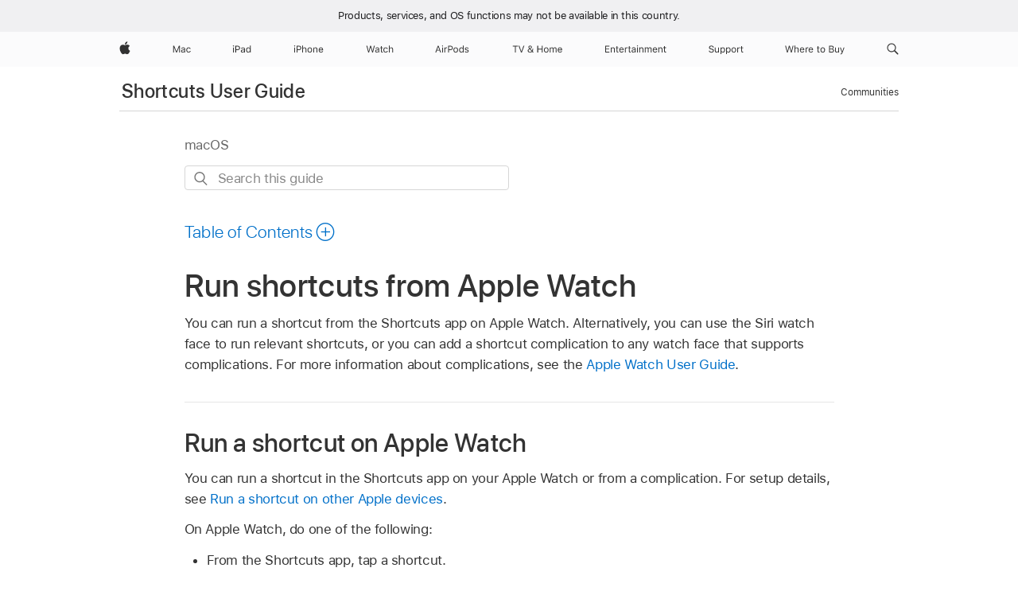

--- FILE ---
content_type: text/html;charset=utf-8
request_url: https://support.apple.com/en-md/guide/shortcuts-mac/apd5888b0858/mac
body_size: 25123
content:

    
<!DOCTYPE html>
<html lang="en" prefix="og: http://ogp.me/ns#" dir=ltr>

<head>
	<meta name="viewport" content="width=device-width, initial-scale=1" />
	<meta http-equiv="content-type" content="text/html; charset=UTF-8" />
	<title lang="en">Run shortcuts from Apple Watch - Apple Support (MD)</title>
	<link rel="dns-prefetch" href="https://www.apple.com/" />
	<link rel="preconnect" href="https://www.apple.com/" crossorigin />
	<link rel="canonical" href="https://support.apple.com/en-md/guide/shortcuts-mac/apd5888b0858/mac" />
	<link rel="apple-touch-icon" href="/favicon.ico">
    <link rel="icon" type="image/png" href="/favicon.ico">
	
	
		<meta name="description" content="You can run shortcuts from the Shortcuts app on Apple Watch or from a watch complication. " />
		<meta property="og:url" content="https://support.apple.com/en-md/guide/shortcuts-mac/apd5888b0858/mac" />
		<meta property="og:title" content="Run shortcuts from Apple Watch" />
		<meta property="og:description" content="You can run shortcuts from the Shortcuts app on Apple Watch or from a watch complication. " />
		<meta property="og:site_name" content="Apple Support" />
		<meta property="og:locale" content="en_MD" />
		<meta property="og:type" content="article" />
		<meta name="ac-gn-search-field[locale]" content="en_MD" />
	

	
	
	
	
		<link rel="alternate" hreflang="en-ie" href="https://support.apple.com/en-ie/guide/shortcuts-mac/apd5888b0858/mac">
	
		<link rel="alternate" hreflang="ar-kw" href="https://support.apple.com/ar-kw/guide/shortcuts-mac/apd5888b0858/mac">
	
		<link rel="alternate" hreflang="en-il" href="https://support.apple.com/en-il/guide/shortcuts-mac/apd5888b0858/mac">
	
		<link rel="alternate" hreflang="ms-my" href="https://support.apple.com/ms-my/guide/shortcuts-mac/apd5888b0858/mac">
	
		<link rel="alternate" hreflang="en-in" href="https://support.apple.com/en-in/guide/shortcuts-mac/apd5888b0858/mac">
	
		<link rel="alternate" hreflang="en-ae" href="https://support.apple.com/en-ae/guide/shortcuts-mac/apd5888b0858/mac">
	
		<link rel="alternate" hreflang="en-za" href="https://support.apple.com/en-za/guide/shortcuts-mac/apd5888b0858/mac">
	
		<link rel="alternate" hreflang="ta-in" href="https://support.apple.com/ta-in/guide/shortcuts-mac/apd5888b0858/mac">
	
		<link rel="alternate" hreflang="no-no" href="https://support.apple.com/no-no/guide/shortcuts-mac/apd5888b0858/mac">
	
		<link rel="alternate" hreflang="en-al" href="https://support.apple.com/en-al/guide/shortcuts-mac/apd5888b0858/mac">
	
		<link rel="alternate" hreflang="en-is" href="https://support.apple.com/en-is/guide/shortcuts-mac/apd5888b0858/mac">
	
		<link rel="alternate" hreflang="el-gr" href="https://support.apple.com/el-gr/guide/shortcuts-mac/apd5888b0858/mac">
	
		<link rel="alternate" hreflang="en-am" href="https://support.apple.com/en-am/guide/shortcuts-mac/apd5888b0858/mac">
	
		<link rel="alternate" hreflang="nl-nl" href="https://support.apple.com/nl-nl/guide/shortcuts-mac/apd5888b0858/mac">
	
		<link rel="alternate" hreflang="en-au" href="https://support.apple.com/en-au/guide/shortcuts-mac/apd5888b0858/mac">
	
		<link rel="alternate" hreflang="he-il" href="https://support.apple.com/he-il/guide/shortcuts-mac/apd5888b0858/mac">
	
		<link rel="alternate" hreflang="en-az" href="https://support.apple.com/en-az/guide/shortcuts-mac/apd5888b0858/mac">
	
		<link rel="alternate" hreflang="or-in" href="https://support.apple.com/or-in/guide/shortcuts-mac/apd5888b0858/mac">
	
		<link rel="alternate" hreflang="hu-hu" href="https://support.apple.com/hu-hu/guide/shortcuts-mac/apd5888b0858/mac">
	
		<link rel="alternate" hreflang="ml-in" href="https://support.apple.com/ml-in/guide/shortcuts-mac/apd5888b0858/mac">
	
		<link rel="alternate" hreflang="en-jo" href="https://support.apple.com/en-jo/guide/shortcuts-mac/apd5888b0858/mac">
	
		<link rel="alternate" hreflang="en-bh" href="https://support.apple.com/en-bh/guide/shortcuts-mac/apd5888b0858/mac">
	
		<link rel="alternate" hreflang="es-cl" href="https://support.apple.com/es-cl/guide/shortcuts-mac/apd5888b0858/mac">
	
		<link rel="alternate" hreflang="fr-sn" href="https://support.apple.com/fr-sn/guide/shortcuts-mac/apd5888b0858/mac">
	
		<link rel="alternate" hreflang="fr-ca" href="https://support.apple.com/fr-ca/guide/shortcuts-mac/apd5888b0858/mac">
	
		<link rel="alternate" hreflang="es-co" href="https://support.apple.com/es-co/guide/shortcuts-mac/apd5888b0858/mac">
	
		<link rel="alternate" hreflang="pl-pl" href="https://support.apple.com/pl-pl/guide/shortcuts-mac/apd5888b0858/mac">
	
		<link rel="alternate" hreflang="en-bn" href="https://support.apple.com/en-bn/guide/shortcuts-mac/apd5888b0858/mac">
	
		<link rel="alternate" hreflang="pt-pt" href="https://support.apple.com/pt-pt/guide/shortcuts-mac/apd5888b0858/mac">
	
		<link rel="alternate" hreflang="en-sa" href="https://support.apple.com/en-sa/guide/shortcuts-mac/apd5888b0858/mac">
	
		<link rel="alternate" hreflang="fr-be" href="https://support.apple.com/fr-be/guide/shortcuts-mac/apd5888b0858/mac">
	
		<link rel="alternate" hreflang="ar-eg" href="https://support.apple.com/ar-eg/guide/shortcuts-mac/apd5888b0858/mac">
	
		<link rel="alternate" hreflang="en-bw" href="https://support.apple.com/en-bw/guide/shortcuts-mac/apd5888b0858/mac">
	
		<link rel="alternate" hreflang="en-sg" href="https://support.apple.com/en-sg/guide/shortcuts-mac/apd5888b0858/mac">
	
		<link rel="alternate" hreflang="en-by" href="https://support.apple.com/en-by/guide/shortcuts-mac/apd5888b0858/mac">
	
		<link rel="alternate" hreflang="en-ke" href="https://support.apple.com/en-ke/guide/shortcuts-mac/apd5888b0858/mac">
	
		<link rel="alternate" hreflang="hr-hr" href="https://support.apple.com/hr-hr/guide/shortcuts-mac/apd5888b0858/mac">
	
		<link rel="alternate" hreflang="en-om" href="https://support.apple.com/en-om/guide/shortcuts-mac/apd5888b0858/mac">
	
		<link rel="alternate" hreflang="en-ge" href="https://support.apple.com/en-ge/guide/shortcuts-mac/apd5888b0858/mac">
	
		<link rel="alternate" hreflang="zh-mo" href="https://support.apple.com/zh-mo/guide/shortcuts-mac/apd5888b0858/mac">
	
		<link rel="alternate" hreflang="de-at" href="https://support.apple.com/de-at/guide/shortcuts-mac/apd5888b0858/mac">
	
		<link rel="alternate" hreflang="en-gu" href="https://support.apple.com/en-gu/guide/shortcuts-mac/apd5888b0858/mac">
	
		<link rel="alternate" hreflang="en-gw" href="https://support.apple.com/en-gw/guide/shortcuts-mac/apd5888b0858/mac">
	
		<link rel="alternate" hreflang="fr-gn" href="https://support.apple.com/fr-gn/guide/shortcuts-mac/apd5888b0858/mac">
	
		<link rel="alternate" hreflang="fr-gq" href="https://support.apple.com/fr-gq/guide/shortcuts-mac/apd5888b0858/mac">
	
		<link rel="alternate" hreflang="cs-cz" href="https://support.apple.com/cs-cz/guide/shortcuts-mac/apd5888b0858/mac">
	
		<link rel="alternate" hreflang="en-ph" href="https://support.apple.com/en-ph/guide/shortcuts-mac/apd5888b0858/mac">
	
		<link rel="alternate" hreflang="zh-tw" href="https://support.apple.com/zh-tw/guide/shortcuts-mac/apd5888b0858/mac">
	
		<link rel="alternate" hreflang="en-hk" href="https://support.apple.com/en-hk/guide/shortcuts-mac/apd5888b0858/mac">
	
		<link rel="alternate" hreflang="ko-kr" href="https://support.apple.com/ko-kr/guide/shortcuts-mac/apd5888b0858/mac">
	
		<link rel="alternate" hreflang="sk-sk" href="https://support.apple.com/sk-sk/guide/shortcuts-mac/apd5888b0858/mac">
	
		<link rel="alternate" hreflang="ru-ru" href="https://support.apple.com/ru-ru/guide/shortcuts-mac/apd5888b0858/mac">
	
		<link rel="alternate" hreflang="ar-om" href="https://support.apple.com/ar-om/guide/shortcuts-mac/apd5888b0858/mac">
	
		<link rel="alternate" hreflang="en-qa" href="https://support.apple.com/en-qa/guide/shortcuts-mac/apd5888b0858/mac">
	
		<link rel="alternate" hreflang="sv-se" href="https://support.apple.com/sv-se/guide/shortcuts-mac/apd5888b0858/mac">
	
		<link rel="alternate" hreflang="mr-in" href="https://support.apple.com/mr-in/guide/shortcuts-mac/apd5888b0858/mac">
	
		<link rel="alternate" hreflang="da-dk" href="https://support.apple.com/da-dk/guide/shortcuts-mac/apd5888b0858/mac">
	
		<link rel="alternate" hreflang="uk-ua" href="https://support.apple.com/uk-ua/guide/shortcuts-mac/apd5888b0858/mac">
	
		<link rel="alternate" hreflang="en-us" href="https://support.apple.com/guide/shortcuts-mac/apd5888b0858/mac">
	
		<link rel="alternate" hreflang="en-mk" href="https://support.apple.com/en-mk/guide/shortcuts-mac/apd5888b0858/mac">
	
		<link rel="alternate" hreflang="en-mn" href="https://support.apple.com/en-mn/guide/shortcuts-mac/apd5888b0858/mac">
	
		<link rel="alternate" hreflang="gu-in" href="https://support.apple.com/gu-in/guide/shortcuts-mac/apd5888b0858/mac">
	
		<link rel="alternate" hreflang="en-eg" href="https://support.apple.com/en-eg/guide/shortcuts-mac/apd5888b0858/mac">
	
		<link rel="alternate" hreflang="en-mo" href="https://support.apple.com/en-mo/guide/shortcuts-mac/apd5888b0858/mac">
	
		<link rel="alternate" hreflang="en-uz" href="https://support.apple.com/en-uz/guide/shortcuts-mac/apd5888b0858/mac">
	
		<link rel="alternate" hreflang="fr-ne" href="https://support.apple.com/fr-ne/guide/shortcuts-mac/apd5888b0858/mac">
	
		<link rel="alternate" hreflang="en-mt" href="https://support.apple.com/en-mt/guide/shortcuts-mac/apd5888b0858/mac">
	
		<link rel="alternate" hreflang="nl-be" href="https://support.apple.com/nl-be/guide/shortcuts-mac/apd5888b0858/mac">
	
		<link rel="alternate" hreflang="zh-cn" href="https://support.apple.com/zh-cn/guide/shortcuts-mac/apd5888b0858/mac">
	
		<link rel="alternate" hreflang="te-in" href="https://support.apple.com/te-in/guide/shortcuts-mac/apd5888b0858/mac">
	
		<link rel="alternate" hreflang="en-mz" href="https://support.apple.com/en-mz/guide/shortcuts-mac/apd5888b0858/mac">
	
		<link rel="alternate" hreflang="fr-ml" href="https://support.apple.com/fr-ml/guide/shortcuts-mac/apd5888b0858/mac">
	
		<link rel="alternate" hreflang="en-my" href="https://support.apple.com/en-my/guide/shortcuts-mac/apd5888b0858/mac">
	
		<link rel="alternate" hreflang="hi-in" href="https://support.apple.com/hi-in/guide/shortcuts-mac/apd5888b0858/mac">
	
		<link rel="alternate" hreflang="fr-mu" href="https://support.apple.com/fr-mu/guide/shortcuts-mac/apd5888b0858/mac">
	
		<link rel="alternate" hreflang="en-ng" href="https://support.apple.com/en-ng/guide/shortcuts-mac/apd5888b0858/mac">
	
		<link rel="alternate" hreflang="el-cy" href="https://support.apple.com/el-cy/guide/shortcuts-mac/apd5888b0858/mac">
	
		<link rel="alternate" hreflang="en-vn" href="https://support.apple.com/en-vn/guide/shortcuts-mac/apd5888b0858/mac">
	
		<link rel="alternate" hreflang="ja-jp" href="https://support.apple.com/ja-jp/guide/shortcuts-mac/apd5888b0858/mac">
	
		<link rel="alternate" hreflang="de-ch" href="https://support.apple.com/de-ch/guide/shortcuts-mac/apd5888b0858/mac">
	
		<link rel="alternate" hreflang="ar-qa" href="https://support.apple.com/ar-qa/guide/shortcuts-mac/apd5888b0858/mac">
	
		<link rel="alternate" hreflang="en-nz" href="https://support.apple.com/en-nz/guide/shortcuts-mac/apd5888b0858/mac">
	
		<link rel="alternate" hreflang="ro-ro" href="https://support.apple.com/ro-ro/guide/shortcuts-mac/apd5888b0858/mac">
	
		<link rel="alternate" hreflang="it-ch" href="https://support.apple.com/it-ch/guide/shortcuts-mac/apd5888b0858/mac">
	
		<link rel="alternate" hreflang="tr-tr" href="https://support.apple.com/tr-tr/guide/shortcuts-mac/apd5888b0858/mac">
	
		<link rel="alternate" hreflang="fr-fr" href="https://support.apple.com/fr-fr/guide/shortcuts-mac/apd5888b0858/mac">
	
		<link rel="alternate" hreflang="vi-vn" href="https://support.apple.com/vi-vn/guide/shortcuts-mac/apd5888b0858/mac">
	
		<link rel="alternate" hreflang="en-gb" href="https://support.apple.com/en-gb/guide/shortcuts-mac/apd5888b0858/mac">
	
		<link rel="alternate" hreflang="fi-fi" href="https://support.apple.com/fi-fi/guide/shortcuts-mac/apd5888b0858/mac">
	
		<link rel="alternate" hreflang="en-kg" href="https://support.apple.com/en-kg/guide/shortcuts-mac/apd5888b0858/mac">
	
		<link rel="alternate" hreflang="en-ca" href="https://support.apple.com/en-ca/guide/shortcuts-mac/apd5888b0858/mac">
	
		<link rel="alternate" hreflang="fr-tn" href="https://support.apple.com/fr-tn/guide/shortcuts-mac/apd5888b0858/mac">
	
		<link rel="alternate" hreflang="ar-ae" href="https://support.apple.com/ar-ae/guide/shortcuts-mac/apd5888b0858/mac">
	
		<link rel="alternate" hreflang="bn-in" href="https://support.apple.com/bn-in/guide/shortcuts-mac/apd5888b0858/mac">
	
		<link rel="alternate" hreflang="en-kw" href="https://support.apple.com/en-kw/guide/shortcuts-mac/apd5888b0858/mac">
	
		<link rel="alternate" hreflang="en-kz" href="https://support.apple.com/en-kz/guide/shortcuts-mac/apd5888b0858/mac">
	
		<link rel="alternate" hreflang="fr-cf" href="https://support.apple.com/fr-cf/guide/shortcuts-mac/apd5888b0858/mac">
	
		<link rel="alternate" hreflang="fr-ci" href="https://support.apple.com/fr-ci/guide/shortcuts-mac/apd5888b0858/mac">
	
		<link rel="alternate" hreflang="pa-in" href="https://support.apple.com/pa-in/guide/shortcuts-mac/apd5888b0858/mac">
	
		<link rel="alternate" hreflang="fr-ch" href="https://support.apple.com/fr-ch/guide/shortcuts-mac/apd5888b0858/mac">
	
		<link rel="alternate" hreflang="es-us" href="https://support.apple.com/es-us/guide/shortcuts-mac/apd5888b0858/mac">
	
		<link rel="alternate" hreflang="kn-in" href="https://support.apple.com/kn-in/guide/shortcuts-mac/apd5888b0858/mac">
	
		<link rel="alternate" hreflang="fr-cm" href="https://support.apple.com/fr-cm/guide/shortcuts-mac/apd5888b0858/mac">
	
		<link rel="alternate" hreflang="en-lb" href="https://support.apple.com/en-lb/guide/shortcuts-mac/apd5888b0858/mac">
	
		<link rel="alternate" hreflang="en-tj" href="https://support.apple.com/en-tj/guide/shortcuts-mac/apd5888b0858/mac">
	
		<link rel="alternate" hreflang="en-tm" href="https://support.apple.com/en-tm/guide/shortcuts-mac/apd5888b0858/mac">
	
		<link rel="alternate" hreflang="ar-sa" href="https://support.apple.com/ar-sa/guide/shortcuts-mac/apd5888b0858/mac">
	
		<link rel="alternate" hreflang="ca-es" href="https://support.apple.com/ca-es/guide/shortcuts-mac/apd5888b0858/mac">
	
		<link rel="alternate" hreflang="de-de" href="https://support.apple.com/de-de/guide/shortcuts-mac/apd5888b0858/mac">
	
		<link rel="alternate" hreflang="en-lk" href="https://support.apple.com/en-lk/guide/shortcuts-mac/apd5888b0858/mac">
	
		<link rel="alternate" hreflang="fr-ma" href="https://support.apple.com/fr-ma/guide/shortcuts-mac/apd5888b0858/mac">
	
		<link rel="alternate" hreflang="zh-hk" href="https://support.apple.com/zh-hk/guide/shortcuts-mac/apd5888b0858/mac">
	
		<link rel="alternate" hreflang="pt-br" href="https://support.apple.com/pt-br/guide/shortcuts-mac/apd5888b0858/mac">
	
		<link rel="alternate" hreflang="de-li" href="https://support.apple.com/de-li/guide/shortcuts-mac/apd5888b0858/mac">
	
		<link rel="alternate" hreflang="es-es" href="https://support.apple.com/es-es/guide/shortcuts-mac/apd5888b0858/mac">
	
		<link rel="alternate" hreflang="ar-bh" href="https://support.apple.com/ar-bh/guide/shortcuts-mac/apd5888b0858/mac">
	
		<link rel="alternate" hreflang="fr-mg" href="https://support.apple.com/fr-mg/guide/shortcuts-mac/apd5888b0858/mac">
	
		<link rel="alternate" hreflang="ar-jo" href="https://support.apple.com/ar-jo/guide/shortcuts-mac/apd5888b0858/mac">
	
		<link rel="alternate" hreflang="es-mx" href="https://support.apple.com/es-mx/guide/shortcuts-mac/apd5888b0858/mac">
	
		<link rel="alternate" hreflang="it-it" href="https://support.apple.com/it-it/guide/shortcuts-mac/apd5888b0858/mac">
	
		<link rel="alternate" hreflang="ur-in" href="https://support.apple.com/ur-in/guide/shortcuts-mac/apd5888b0858/mac">
	
		<link rel="alternate" hreflang="id-id" href="https://support.apple.com/id-id/guide/shortcuts-mac/apd5888b0858/mac">
	
		<link rel="alternate" hreflang="de-lu" href="https://support.apple.com/de-lu/guide/shortcuts-mac/apd5888b0858/mac">
	
		<link rel="alternate" hreflang="en-md" href="https://support.apple.com/en-md/guide/shortcuts-mac/apd5888b0858/mac">
	
		<link rel="alternate" hreflang="fr-lu" href="https://support.apple.com/fr-lu/guide/shortcuts-mac/apd5888b0858/mac">
	
		<link rel="alternate" hreflang="en-me" href="https://support.apple.com/en-me/guide/shortcuts-mac/apd5888b0858/mac">
	
		<link rel="alternate" hreflang="th-th" href="https://support.apple.com/th-th/guide/shortcuts-mac/apd5888b0858/mac">
	

		<link rel="preload" as="style" href="/clientside/build/apd-sasskit.built.css" onload="this.onload=null;this.rel='stylesheet'">
		<noscript>
			<link rel="stylesheet" href="/clientside/build/apd-sasskit.built.css" type="text/css" />
		</noscript>

		
			<link rel="preload" as="style" href="/clientside/build/app-apd.css" onload="this.onload=null;this.rel='stylesheet'">
			<noscript>
				<link rel="stylesheet" href="/clientside/build/app-apd.css" type="text/css" />
			</noscript>
    	

	
    <link rel="preload" as="style"
        href="//www.apple.com/wss/fonts?families=SF+Pro,v1:200,300,400,500,600|SF+Pro+Icons,v1"
        onload="this.onload=null;this.rel='stylesheet'">
    <noscript>
        <link rel="stylesheet" href="//www.apple.com/wss/fonts?families=SF+Pro,v1:200,300,400,500,600|SF+Pro+Icons,v1" type="text/css" />
    </noscript>


	<script>
 
    var _applemd = {
        page: {
            
            site_section: "kb",
            
            content_type: "bk",
            info_type: "",
            topics: "",
            in_house: "",
            locale: "en-md",
            
                content_template: "topic",
            
            friendly_content: {
                title: `Shortcuts User Guide`,
                publish_date: "09162025",
                
                    topic_id:   "APD5888B0858",
                    article_id        :   "BK_841C1E6628B4160CE4F574FBE29FF3C0_APD5888B0858",
                    product_version   :   "shortcuts-mac, 7.0",
                    os_version        :   "macOS, 26",
                    article_version   :   "1"
                
            },
            
            
        },
        
            product: "shortcuts-mac"
        
    };
    const isMobilePlayer = /iPhone|iPod|Android/i.test(navigator.userAgent);
    

</script>

	
	<script>
		var data = {	
			showHelpFulfeedBack: true,
			id: "BK_841C1E6628B4160CE4F574FBE29FF3C0_APD5888B0858",
			locale: "en_US",
			podCookie: "md~en",
			source : "",
			isSecureEnv: false,
			dtmPageSource: "topic",
			domain: "support.apple.com",
			isNeighborJsEnabled: true,
            dtmPageName: "acs.pageload"
		}
		window.appState = JSON.stringify(data);
	</script>
	 
		<script src="/clientside/build/nn.js" type="text/javascript" charset="utf-8"></script>
<script>
    
     var neighborInitData = {
        appDataSchemaVersion: '1.0.0',
        webVitalDataThrottlingPercentage: 100,
        reportThrottledWebVitalDataTypes: ['system:dom-content-loaded', 'system:load', 'system:unfocus', 'system:focus', 'system:unload', 'system:page-hide', 'system:visibility-change-visible', 'system:visibility-change-hidden', 'system:event', 'app:load', 'app:unload', 'app:event'],
        trackMarcomSearch: true,
        trackSurvey: true,
        
        endpoint: 'https://supportmetrics.apple.com/content/services/stats'
    }
</script>

	



</head>


	<body id="apd5888b0858" dir="ltr" data-istaskopen="true" lang="en" class="ac-gn-current-support no-js AppleTopic apd-topic dark-mode-enabled" data-designversion="2" itemscope
		itemtype="https://schema.org/TechArticle">

    
	
		 
      <div id="cisHeader" lang=en-md>
        <div class="cis-bar-text"> Products, services, and OS functions <br class="cis-bar-text-br"/> may not be available in this country. </div>               
      </div>
       <link rel="stylesheet" media="all" href="/clientside/build/cis-locale-bar.css" />






		 <meta name="globalnav-store-key" content="S2A49YFKJF2JAT22K" />
<meta name="globalnav-search-field[name]" content="q" />
<meta name="globalnav-search-field[action]" content="https://support.apple.com/kb/index" />
<meta name="globalnav-search-field[src]" content="globalnav_support" />
<meta name="globalnav-search-field[type]" content="organic" />
<meta name="globalnav-search-field[page]" content="search" />
<meta name="globalnav-search-field[locale]" content="en_MD" />
<meta name="globalnav-search-field[placeholder]" content="Search Support" />
<link
  rel="stylesheet"
  type="text/css"
  href="https://www.apple.com/api-www/global-elements/global-header/v1/assets/globalheader.css"
/>
<div id="globalheader" class="globalnav-scrim globalheader-light"><aside id="globalmessage-segment" lang="en-MD" dir="ltr" class="globalmessage-segment"><ul data-strings="{}" class="globalmessage-segment-content"></ul></aside><nav id="globalnav" lang="en-MD" dir="ltr" aria-label="Global" data-analytics-element-engagement-start="globalnav:onFlyoutOpen" data-analytics-element-engagement-end="globalnav:onFlyoutClose" data-analytics-activitymap-region-id="global nav" data-analytics-region="global nav" class="globalnav no-js   "><div class="globalnav-content"><div class="globalnav-item globalnav-menuback"><button aria-label="Main menu" class="globalnav-menuback-button"><span class="globalnav-chevron-icon"><svg height="48" viewBox="0 0 9 48" width="9" xmlns="http://www.w3.org/2000/svg"><path d="m1.5618 24.0621 6.5581-6.4238c.2368-.2319.2407-.6118.0088-.8486-.2324-.2373-.6123-.2407-.8486-.0088l-7 6.8569c-.1157.1138-.1807.2695-.1802.4316.001.1621.0674.3174.1846.4297l7 6.7241c.1162.1118.2661.1675.4155.1675.1577 0 .3149-.062.4326-.1846.2295-.2388.2222-.6187-.0171-.8481z"></path></svg></span></button></div><ul id="globalnav-list" class="globalnav-list"><li data-analytics-element-engagement="globalnav hover - apple" class="
				globalnav-item
				globalnav-item-apple
				
				
			"><a href="https://www.apple.com/md/" data-globalnav-item-name="apple" data-analytics-title="apple home" aria-label="Apple" class="globalnav-link globalnav-link-apple"><span class="globalnav-image-regular globalnav-link-image"><svg height="44" viewBox="0 0 14 44" width="14" xmlns="http://www.w3.org/2000/svg"><path d="m13.0729 17.6825a3.61 3.61 0 0 0 -1.7248 3.0365 3.5132 3.5132 0 0 0 2.1379 3.2223 8.394 8.394 0 0 1 -1.0948 2.2618c-.6816.9812-1.3943 1.9623-2.4787 1.9623s-1.3633-.63-2.613-.63c-1.2187 0-1.6525.6507-2.644.6507s-1.6834-.9089-2.4787-2.0243a9.7842 9.7842 0 0 1 -1.6628-5.2776c0-3.0984 2.014-4.7405 3.9969-4.7405 1.0535 0 1.9314.6919 2.5924.6919.63 0 1.6112-.7333 2.8092-.7333a3.7579 3.7579 0 0 1 3.1604 1.5802zm-3.7284-2.8918a3.5615 3.5615 0 0 0 .8469-2.22 1.5353 1.5353 0 0 0 -.031-.32 3.5686 3.5686 0 0 0 -2.3445 1.2084 3.4629 3.4629 0 0 0 -.8779 2.1585 1.419 1.419 0 0 0 .031.2892 1.19 1.19 0 0 0 .2169.0207 3.0935 3.0935 0 0 0 2.1586-1.1368z"></path></svg></span><span class="globalnav-image-compact globalnav-link-image"><svg height="48" viewBox="0 0 17 48" width="17" xmlns="http://www.w3.org/2000/svg"><path d="m15.5752 19.0792a4.2055 4.2055 0 0 0 -2.01 3.5376 4.0931 4.0931 0 0 0 2.4908 3.7542 9.7779 9.7779 0 0 1 -1.2755 2.6351c-.7941 1.1431-1.6244 2.2862-2.8878 2.2862s-1.5883-.734-3.0443-.734c-1.42 0-1.9252.7581-3.08.7581s-1.9611-1.0589-2.8876-2.3584a11.3987 11.3987 0 0 1 -1.9373-6.1487c0-3.61 2.3464-5.523 4.6566-5.523 1.2274 0 2.25.8062 3.02.8062.734 0 1.8771-.8543 3.2729-.8543a4.3778 4.3778 0 0 1 3.6822 1.841zm-6.8586-2.0456a1.3865 1.3865 0 0 1 -.2527-.024 1.6557 1.6557 0 0 1 -.0361-.337 4.0341 4.0341 0 0 1 1.0228-2.5148 4.1571 4.1571 0 0 1 2.7314-1.4078 1.7815 1.7815 0 0 1 .0361.373 4.1487 4.1487 0 0 1 -.9867 2.587 3.6039 3.6039 0 0 1 -2.5148 1.3236z"></path></svg></span><span class="globalnav-link-text">Apple</span></a></li><li data-topnav-flyout-item="menu" data-topnav-flyout-label="Menu" role="none" class="globalnav-item globalnav-menu"><div data-topnav-flyout="menu" class="globalnav-flyout"><div class="globalnav-menu-list"><div data-analytics-element-engagement="globalnav hover - mac" class="
				globalnav-item
				globalnav-item-mac
				globalnav-item-menu
				
			"><ul role="none" class="globalnav-submenu-trigger-group"><li class="globalnav-submenu-trigger-item"><a href="https://www.apple.com/md/mac/" data-globalnav-item-name="mac" data-topnav-flyout-trigger-compact="true" data-analytics-title="mac" data-analytics-element-engagement="hover - mac" aria-label="Mac" class="globalnav-link globalnav-submenu-trigger-link globalnav-link-mac"><span class="globalnav-link-text-container"><span class="globalnav-image-regular globalnav-link-image"><svg height="44" viewBox="0 0 23 44" width="23" xmlns="http://www.w3.org/2000/svg"><path d="m8.1558 25.9987v-6.457h-.0703l-2.666 6.457h-.8907l-2.666-6.457h-.0703v6.457h-.9844v-8.4551h1.2246l2.8945 7.0547h.0938l2.8945-7.0547h1.2246v8.4551zm2.5166-1.7696c0-1.1309.832-1.7812 2.3027-1.8691l1.8223-.1113v-.5742c0-.7793-.4863-1.207-1.4297-1.207-.7559 0-1.2832.2871-1.4238.7852h-1.0195c.1348-1.0137 1.1309-1.6816 2.4785-1.6816 1.541 0 2.4023.791 2.4023 2.1035v4.3242h-.9609v-.9318h-.0938c-.4102.6738-1.1016 1.043-1.9453 1.043-1.2246 0-2.1328-.7266-2.1328-1.8809zm4.125-.5859v-.5801l-1.6992.1113c-.9609.0645-1.3828.3984-1.3828 1.0312 0 .6445.5449 1.0195 1.2773 1.0195 1.0371.0001 1.8047-.6796 1.8047-1.5819zm6.958-2.0273c-.1641-.627-.7207-1.1367-1.6289-1.1367-1.1367 0-1.8516.9082-1.8516 2.3379 0 1.459.7266 2.3848 1.8516 2.3848.8496 0 1.4414-.3926 1.6289-1.1074h1.0195c-.1816 1.1602-1.125 2.0156-2.6426 2.0156-1.7695 0-2.9004-1.2832-2.9004-3.293 0-1.9688 1.125-3.2461 2.8945-3.2461 1.5352 0 2.4727.9199 2.6484 2.0449z"></path></svg></span><span class="globalnav-link-text">Mac</span></span></a></li></ul></div><div data-analytics-element-engagement="globalnav hover - ipad" class="
				globalnav-item
				globalnav-item-ipad
				globalnav-item-menu
				
			"><ul role="none" class="globalnav-submenu-trigger-group"><li class="globalnav-submenu-trigger-item"><a href="https://www.apple.com/md/ipad/" data-globalnav-item-name="ipad" data-topnav-flyout-trigger-compact="true" data-analytics-title="ipad" data-analytics-element-engagement="hover - ipad" aria-label="iPad" class="globalnav-link globalnav-submenu-trigger-link globalnav-link-ipad"><span class="globalnav-link-text-container"><span class="globalnav-image-regular globalnav-link-image"><svg height="44" viewBox="0 0 24 44" width="24" xmlns="http://www.w3.org/2000/svg"><path d="m14.9575 23.7002c0 .902-.768 1.582-1.805 1.582-.732 0-1.277-.375-1.277-1.02 0-.632.422-.966 1.383-1.031l1.699-.111zm-1.395-4.072c-1.347 0-2.343.668-2.478 1.681h1.019c.141-.498.668-.785 1.424-.785.944 0 1.43.428 1.43 1.207v.574l-1.822.112c-1.471.088-2.303.738-2.303 1.869 0 1.154.908 1.881 2.133 1.881.844 0 1.535-.369 1.945-1.043h.094v.931h.961v-4.324c0-1.312-.862-2.103-2.403-2.103zm6.769 5.575c-1.155 0-1.846-.885-1.846-2.361 0-1.471.697-2.362 1.846-2.362 1.142 0 1.857.914 1.857 2.362 0 1.459-.709 2.361-1.857 2.361zm1.834-8.027v3.503h-.088c-.358-.691-1.102-1.107-1.981-1.107-1.605 0-2.654 1.289-2.654 3.27 0 1.986 1.037 3.269 2.654 3.269.873 0 1.623-.416 2.022-1.119h.093v1.008h.961v-8.824zm-15.394 4.869h-1.863v-3.563h1.863c1.225 0 1.899.639 1.899 1.799 0 1.119-.697 1.764-1.899 1.764zm.276-4.5h-3.194v8.455h1.055v-3.018h2.127c1.588 0 2.719-1.119 2.719-2.701 0-1.611-1.108-2.736-2.707-2.736zm-6.064 8.454h1.008v-6.316h-1.008zm-.199-8.237c0-.387.316-.704.703-.704s.703.317.703.704c0 .386-.316.703-.703.703s-.703-.317-.703-.703z"></path></svg></span><span class="globalnav-link-text">iPad</span></span></a></li></ul></div><div data-analytics-element-engagement="globalnav hover - iphone" class="
				globalnav-item
				globalnav-item-iphone
				globalnav-item-menu
				
			"><ul role="none" class="globalnav-submenu-trigger-group"><li class="globalnav-submenu-trigger-item"><a href="https://www.apple.com/md/iphone/" data-globalnav-item-name="iphone" data-topnav-flyout-trigger-compact="true" data-analytics-title="iphone" data-analytics-element-engagement="hover - iphone" aria-label="iPhone" class="globalnav-link globalnav-submenu-trigger-link globalnav-link-iphone"><span class="globalnav-link-text-container"><span class="globalnav-image-regular globalnav-link-image"><svg height="44" viewBox="0 0 38 44" width="38" xmlns="http://www.w3.org/2000/svg"><path d="m32.7129 22.3203h3.48c-.023-1.119-.691-1.857-1.693-1.857-1.008 0-1.711.738-1.787 1.857zm4.459 2.045c-.293 1.078-1.277 1.746-2.66 1.746-1.752 0-2.848-1.266-2.848-3.264 0-1.986 1.113-3.275 2.848-3.275 1.705 0 2.742 1.213 2.742 3.176v.386h-4.541v.047c.053 1.248.75 2.039 1.822 2.039.815 0 1.366-.298 1.629-.855zm-12.282-4.682h.961v.996h.094c.316-.697.932-1.107 1.898-1.107 1.418 0 2.209.838 2.209 2.338v4.09h-1.007v-3.844c0-1.137-.481-1.676-1.489-1.676s-1.658.674-1.658 1.781v3.739h-1.008zm-2.499 3.158c0-1.5-.674-2.361-1.869-2.361-1.196 0-1.87.861-1.87 2.361 0 1.495.674 2.362 1.87 2.362 1.195 0 1.869-.867 1.869-2.362zm-4.782 0c0-2.033 1.114-3.269 2.913-3.269 1.798 0 2.912 1.236 2.912 3.269 0 2.028-1.114 3.27-2.912 3.27-1.799 0-2.913-1.242-2.913-3.27zm-6.636-5.666h1.008v3.504h.093c.317-.697.979-1.107 1.946-1.107 1.336 0 2.179.855 2.179 2.338v4.09h-1.007v-3.844c0-1.119-.504-1.676-1.459-1.676-1.131 0-1.752.715-1.752 1.781v3.739h-1.008zm-6.015 4.87h1.863c1.202 0 1.899-.645 1.899-1.764 0-1.16-.674-1.799-1.899-1.799h-1.863zm2.139-4.5c1.599 0 2.707 1.125 2.707 2.736 0 1.582-1.131 2.701-2.719 2.701h-2.127v3.018h-1.055v-8.455zm-6.114 8.454h1.008v-6.316h-1.008zm-.2-8.238c0-.386.317-.703.703-.703.387 0 .704.317.704.703 0 .387-.317.704-.704.704-.386 0-.703-.317-.703-.704z"></path></svg></span><span class="globalnav-link-text">iPhone</span></span></a></li></ul></div><div data-analytics-element-engagement="globalnav hover - watch" class="
				globalnav-item
				globalnav-item-watch
				globalnav-item-menu
				
			"><ul role="none" class="globalnav-submenu-trigger-group"><li class="globalnav-submenu-trigger-item"><a href="https://www.apple.com/md/watch/" data-globalnav-item-name="watch" data-topnav-flyout-trigger-compact="true" data-analytics-title="watch" data-analytics-element-engagement="hover - watch" aria-label="Watch" class="globalnav-link globalnav-submenu-trigger-link globalnav-link-watch"><span class="globalnav-link-text-container"><span class="globalnav-image-regular globalnav-link-image"><svg height="44" viewBox="0 0 35 44" width="35" xmlns="http://www.w3.org/2000/svg"><path d="m28.9819 17.1758h1.008v3.504h.094c.316-.697.978-1.108 1.945-1.108 1.336 0 2.18.856 2.18 2.338v4.09h-1.008v-3.844c0-1.119-.504-1.675-1.459-1.675-1.131 0-1.752.715-1.752 1.781v3.738h-1.008zm-2.42 4.441c-.164-.627-.721-1.136-1.629-1.136-1.137 0-1.852.908-1.852 2.338 0 1.459.727 2.384 1.852 2.384.849 0 1.441-.392 1.629-1.107h1.019c-.182 1.16-1.125 2.016-2.642 2.016-1.77 0-2.901-1.284-2.901-3.293 0-1.969 1.125-3.247 2.895-3.247 1.535 0 2.472.92 2.648 2.045zm-6.533-3.568v1.635h1.407v.844h-1.407v3.574c0 .744.282 1.06.938 1.06.182 0 .281-.006.469-.023v.85c-.2.035-.393.058-.592.058-1.301 0-1.822-.48-1.822-1.687v-3.832h-1.02v-.844h1.02v-1.635zm-4.2 5.596v-.58l-1.699.111c-.961.064-1.383.398-1.383 1.031 0 .645.545 1.02 1.277 1.02 1.038 0 1.805-.68 1.805-1.582zm-4.125.586c0-1.131.832-1.782 2.303-1.869l1.822-.112v-.574c0-.779-.486-1.207-1.43-1.207-.755 0-1.283.287-1.423.785h-1.02c.135-1.014 1.131-1.682 2.479-1.682 1.541 0 2.402.792 2.402 2.104v4.324h-.961v-.931h-.094c-.41.673-1.101 1.043-1.945 1.043-1.225 0-2.133-.727-2.133-1.881zm-7.684 1.769h-.996l-2.303-8.455h1.101l1.682 6.873h.07l1.893-6.873h1.066l1.893 6.873h.07l1.682-6.873h1.101l-2.302 8.455h-.996l-1.946-6.674h-.07z"></path></svg></span><span class="globalnav-link-text">Watch</span></span></a></li></ul></div><div data-analytics-element-engagement="globalnav hover - airpods" class="
				globalnav-item
				globalnav-item-airpods
				globalnav-item-menu
				
			"><ul role="none" class="globalnav-submenu-trigger-group"><li class="globalnav-submenu-trigger-item"><a href="https://www.apple.com/md/airpods/" data-globalnav-item-name="airpods" data-topnav-flyout-trigger-compact="true" data-analytics-title="airpods" data-analytics-element-engagement="hover - airpods" aria-label="AirPods" class="globalnav-link globalnav-submenu-trigger-link globalnav-link-airpods"><span class="globalnav-link-text-container"><span class="globalnav-image-regular globalnav-link-image"><svg height="44" viewBox="0 0 43 44" width="43" xmlns="http://www.w3.org/2000/svg"><path d="m11.7153 19.6836h.961v.937h.094c.187-.615.914-1.048 1.752-1.048.164 0 .375.011.504.029v1.008c-.082-.024-.446-.059-.645-.059-.961 0-1.658.645-1.658 1.535v3.914h-1.008zm28.135-.111c1.324 0 2.244.656 2.379 1.693h-.996c-.135-.504-.627-.838-1.389-.838-.75 0-1.336.381-1.336.943 0 .434.352.704 1.096.885l.973.235c1.189.287 1.763.802 1.763 1.711 0 1.13-1.095 1.91-2.531 1.91-1.406 0-2.373-.674-2.484-1.723h1.037c.17.533.674.873 1.482.873.85 0 1.459-.404 1.459-.984 0-.434-.328-.727-1.002-.891l-1.084-.264c-1.183-.287-1.722-.796-1.722-1.71 0-1.049 1.013-1.84 2.355-1.84zm-6.665 5.631c-1.155 0-1.846-.885-1.846-2.362 0-1.471.697-2.361 1.846-2.361 1.142 0 1.857.914 1.857 2.361 0 1.459-.709 2.362-1.857 2.362zm1.834-8.028v3.504h-.088c-.358-.691-1.102-1.107-1.981-1.107-1.605 0-2.654 1.289-2.654 3.269 0 1.987 1.037 3.27 2.654 3.27.873 0 1.623-.416 2.022-1.119h.094v1.007h.961v-8.824zm-9.001 8.028c-1.195 0-1.869-.868-1.869-2.362 0-1.5.674-2.361 1.869-2.361 1.196 0 1.869.861 1.869 2.361 0 1.494-.673 2.362-1.869 2.362zm0-5.631c-1.799 0-2.912 1.236-2.912 3.269 0 2.028 1.113 3.27 2.912 3.27s2.912-1.242 2.912-3.27c0-2.033-1.113-3.269-2.912-3.269zm-17.071 6.427h1.008v-6.316h-1.008zm-.199-8.238c0-.387.317-.703.703-.703.387 0 .703.316.703.703s-.316.703-.703.703c-.386 0-.703-.316-.703-.703zm-6.137 4.922 1.324-3.773h.093l1.325 3.773zm1.892-5.139h-1.043l-3.117 8.455h1.107l.85-2.42h3.363l.85 2.42h1.107zm14.868 4.5h-1.864v-3.562h1.864c1.224 0 1.898.639 1.898 1.799 0 1.119-.697 1.763-1.898 1.763zm.275-4.5h-3.193v8.455h1.054v-3.017h2.127c1.588 0 2.719-1.119 2.719-2.701 0-1.612-1.107-2.737-2.707-2.737z"></path></svg></span><span class="globalnav-link-text">AirPods</span></span></a></li></ul></div><div data-analytics-element-engagement="globalnav hover - tv-home" class="
				globalnav-item
				globalnav-item-tv-home
				globalnav-item-menu
				
			"><ul role="none" class="globalnav-submenu-trigger-group"><li class="globalnav-submenu-trigger-item"><a href="https://www.apple.com/md/tv-home/" data-globalnav-item-name="tv-home" data-topnav-flyout-trigger-compact="true" data-analytics-title="tv &amp; home" data-analytics-element-engagement="hover - tv &amp; home" aria-label="TV and Home" class="globalnav-link globalnav-submenu-trigger-link globalnav-link-tv-home"><span class="globalnav-link-text-container"><span class="globalnav-image-regular globalnav-link-image"><svg height="44" viewBox="0 0 65 44" width="65" xmlns="http://www.w3.org/2000/svg"><path d="m4.3755 26v-7.5059h-2.7246v-.9492h6.5039v.9492h-2.7246v7.5059zm7.7314 0-3.1172-8.4551h1.1074l2.4844 7.0898h.0938l2.4844-7.0898h1.1074l-3.1172 8.4551zm13.981-.8438c-.7207.6328-1.7109 1.002-2.7363 1.002-1.6816 0-2.8594-.9961-2.8594-2.4141 0-1.002.5449-1.7637 1.6758-2.3613.0762-.0352.2344-.1172.3281-.1641-.7793-.8203-1.0605-1.3652-1.0605-1.9805 0-1.084.9199-1.8926 2.1562-1.8926 1.248 0 2.1562.7969 2.1562 1.9043 0 .8672-.5215 1.5-1.8281 2.1855l2.1152 2.2734c.2637-.5273.3984-1.2188.3984-2.2734v-.1465h.9844v.1523c0 1.3125-.2344 2.2676-.6973 2.9824l1.4708 1.5764h-1.3242zm-4.541-1.4824c0 .9492.7676 1.5938 1.8984 1.5938.7676 0 1.5586-.3047 2.0215-.791l-2.3906-2.6133c-.0645.0234-.2168.0996-.2988.1406-.8145.4219-1.2305 1.0078-1.2305 1.6699zm3.2109-4.3886c0-.6562-.4746-1.1016-1.1602-1.1016-.6738 0-1.1543.457-1.1543 1.1133 0 .4688.2402.8789.9082 1.541 1.0313-.5274 1.4063-.9492 1.4063-1.5527zm13.5176 6.7148v-3.8496h-4.6406v3.8496h-1.0547v-8.4551h1.0547v3.6562h4.6406v-3.6562h1.0547v8.4551zm2.6455-3.1582c0-2.0332 1.1133-3.2695 2.9121-3.2695s2.9121 1.2363 2.9121 3.2695c0 2.0273-1.1133 3.2695-2.9121 3.2695s-2.9121-1.2422-2.9121-3.2695zm4.7812 0c0-1.5-.6738-2.3613-1.8691-2.3613s-1.8691.8613-1.8691 2.3613c0 1.4941.6738 2.3613 1.8691 2.3613s1.8691-.8672 1.8691-2.3613zm2.5054-3.1582h.9609v.9961h.0938c.2871-.7031.9199-1.1074 1.7637-1.1074.8555 0 1.4531.4512 1.7461 1.1074h.0938c.3398-.668 1.0605-1.1074 1.9336-1.1074 1.2891 0 2.0098.7383 2.0098 2.0625v4.3652h-1.0078v-4.1309c0-.9316-.4395-1.3887-1.3301-1.3887-.8789 0-1.4648.6562-1.4648 1.459v4.0606h-1.0078v-4.2891c0-.75-.5215-1.2305-1.3184-1.2305-.8262 0-1.4648.7148-1.4648 1.6055v3.9141h-1.0078v-6.3164zm15.5127 4.6816c-.293 1.0781-1.2773 1.7461-2.6602 1.7461-1.752 0-2.8477-1.2656-2.8477-3.2637 0-1.9863 1.1133-3.2754 2.8477-3.2754 1.7051 0 2.7422 1.2129 2.7422 3.1758v.3867h-4.541v.0469c.0527 1.248.75 2.0391 1.8223 2.0391.8145 0 1.3652-.2988 1.6289-.8555zm-4.459-2.0449h3.4805c-.0234-1.1191-.6914-1.8574-1.6934-1.8574-1.0078 0-1.7109.7383-1.7871 1.8574z"></path></svg></span><span class="globalnav-link-text">TV &amp; Home</span></span></a></li></ul></div><div data-analytics-element-engagement="globalnav hover - entertainment" class="
				globalnav-item
				globalnav-item-entertainment
				globalnav-item-menu
				
			"><ul role="none" class="globalnav-submenu-trigger-group"><li class="globalnav-submenu-trigger-item"><a href="https://www.apple.com/md/entertainment/" data-globalnav-item-name="entertainment" data-topnav-flyout-trigger-compact="true" data-analytics-title="entertainment" data-analytics-element-engagement="hover - entertainment" aria-label="Entertainment" class="globalnav-link globalnav-submenu-trigger-link globalnav-link-entertainment"><span class="globalnav-link-text-container"><span class="globalnav-image-regular globalnav-link-image"><svg xmlns="http://www.w3.org/2000/svg" viewBox="0 0 77 44" width="77" height="44"><path d="m0 17.4863h5.2383v.9492h-4.1836v2.7129h3.9668v.9375h-3.9668v2.9062h4.1836v.9492h-5.2383zm6.8994 2.1387h1.0195v.9492h.0938c.3164-.668.9082-1.0605 1.8398-1.0605 1.418 0 2.209.8379 2.209 2.3379v4.0898h-1.0195v-3.8438c0-1.1367-.4688-1.6816-1.4766-1.6816s-1.6465.6797-1.6465 1.7871v3.7383h-1.0195zm7.2803 4.6758v-3.832h-.9961v-.8438h.9961v-1.6348h1.0547v1.6348h1.3828v.8438h-1.3828v3.5742c0 .7441.2578 1.043.9141 1.043.1816 0 .2812-.0059.4688-.0234v.8672c-.1992.0352-.3926.0586-.5918.0586-1.3009-.0001-1.8458-.4806-1.8458-1.6876zm3.4365-1.4942v-.0059c0-1.9512 1.1133-3.2871 2.8301-3.2871s2.7598 1.2773 2.7598 3.1641v.3984h-4.5469c.0293 1.3066.75 2.0684 1.875 2.0684.8555 0 1.3828-.4043 1.5527-.7852l.0234-.0527h1.0195l-.0117.0469c-.2168.8555-1.1191 1.6992-2.6074 1.6992-1.8046 0-2.8945-1.2656-2.8945-3.2461zm1.0606-.5449h3.4922c-.1055-1.248-.7969-1.8398-1.7285-1.8398-.9376 0-1.6524.6386-1.7637 1.8398zm5.9912-2.6367h1.0195v.9375h.0938c.2402-.6621.832-1.0488 1.6875-1.0488.1934 0 .4102.0234.5098.041v.9902c-.2109-.0352-.4043-.0586-.627-.0586-.9727 0-1.6641.6152-1.6641 1.541v3.9141h-1.0195zm4.9658 4.6758v-3.832h-.9961v-.8438h.9961v-1.6348h1.0547v1.6348h1.3828v.8438h-1.3828v3.5742c0 .7441.2578 1.043.9141 1.043.1816 0 .2812-.0059.4688-.0234v.8672c-.1992.0352-.3926.0586-.5918.0586-1.3009-.0001-1.8458-.4806-1.8458-1.6876zm3.4658-.1231v-.0117c0-1.125.832-1.7754 2.3027-1.8633l1.8105-.1113v-.5742c0-.7793-.4746-1.2012-1.418-1.2012-.7559 0-1.2539.2812-1.418.7734l-.0059.0176h-1.0195l.0059-.0352c.1641-.9902 1.125-1.6582 2.4727-1.6582 1.541 0 2.4023.791 2.4023 2.1035v4.3242h-1.0195v-.9316h-.0938c-.3984.6738-1.0605 1.043-1.9102 1.043-1.201 0-2.1092-.7265-2.1092-1.875zm2.3203.9903c1.0371 0 1.793-.6797 1.793-1.582v-.5742l-1.6875.1055c-.9609.0586-1.3828.3984-1.3828 1.0254v.0117c0 .6386.5449 1.0136 1.2773 1.0136zm4.3926-7.4649c0-.3867.3164-.7031.7031-.7031s.7031.3164.7031.7031-.3164.7031-.7031.7031-.7031-.3164-.7031-.7031zm.1875 1.9219h1.0195v6.3164h-1.0195zm2.8213 0h1.0195v.9492h.0938c.3164-.668.9082-1.0605 1.8398-1.0605 1.418 0 2.209.8379 2.209 2.3379v4.0898h-1.0195v-3.8438c0-1.1367-.4688-1.6816-1.4766-1.6816s-1.6465.6797-1.6465 1.7871v3.7383h-1.0195zm6.8818 0h1.0195v.9609h.0938c.2812-.6797.8789-1.0723 1.7051-1.0723.8555 0 1.4531.4512 1.7461 1.1074h.0938c.3398-.668 1.0605-1.1074 1.9336-1.1074 1.2891 0 2.0098.7383 2.0098 2.0625v4.3652h-1.0195v-4.1309c0-.9316-.4277-1.3945-1.3184-1.3945-.8789 0-1.459.6621-1.459 1.4648v4.0605h-1.0195v-4.2891c0-.75-.5156-1.2363-1.3125-1.2363-.8262 0-1.4531.7207-1.4531 1.6113v3.9141h-1.0195v-6.3162zm10.0049 3.1816v-.0059c0-1.9512 1.1133-3.2871 2.8301-3.2871s2.7598 1.2773 2.7598 3.1641v.3984h-4.5469c.0293 1.3066.75 2.0684 1.875 2.0684.8555 0 1.3828-.4043 1.5527-.7852l.0234-.0527h1.0195l-.0116.0469c-.2168.8555-1.1191 1.6992-2.6074 1.6992-1.8047 0-2.8946-1.2656-2.8946-3.2461zm1.0606-.5449h3.4922c-.1055-1.248-.7969-1.8398-1.7285-1.8398-.9376 0-1.6524.6386-1.7637 1.8398zm5.9912-2.6367h1.0195v.9492h.0938c.3164-.668.9082-1.0605 1.8398-1.0605 1.418 0 2.209.8379 2.209 2.3379v4.0898h-1.0195v-3.8438c0-1.1367-.4688-1.6816-1.4766-1.6816s-1.6465.6797-1.6465 1.7871v3.7383h-1.0195zm7.2802 4.6758v-3.832h-.9961v-.8438h.9961v-1.6348h1.0547v1.6348h1.3828v.8438h-1.3828v3.5742c0 .7441.2578 1.043.9141 1.043.1816 0 .2812-.0059.4688-.0234v.8672c-.1992.0352-.3926.0586-.5918.0586-1.3008-.0001-1.8458-.4806-1.8458-1.6876z"></path></svg></span><span class="globalnav-link-text">Entertainment</span></span></a></li></ul></div><div data-analytics-element-engagement="globalnav hover - support" class="
				globalnav-item
				globalnav-item-support
				globalnav-item-menu
				
			"><ul role="none" class="globalnav-submenu-trigger-group"><li class="globalnav-submenu-trigger-item"><a href="https://support.apple.com/en-md/?cid=gn-ols-home-hp-tab" data-globalnav-item-name="support" data-topnav-flyout-trigger-compact="true" data-analytics-title="support" data-analytics-element-engagement="hover - support" data-analytics-exit-link="true" aria-label="Support" class="globalnav-link globalnav-submenu-trigger-link globalnav-link-support"><span class="globalnav-link-text-container"><span class="globalnav-image-regular globalnav-link-image"><svg height="44" viewBox="0 0 44 44" width="44" xmlns="http://www.w3.org/2000/svg"><path d="m42.1206 18.0337v1.635h1.406v.844h-1.406v3.574c0 .744.281 1.06.937 1.06.182 0 .282-.006.469-.023v.849c-.199.036-.392.059-.592.059-1.3 0-1.822-.48-1.822-1.687v-3.832h-1.019v-.844h1.019v-1.635zm-6.131 1.635h.961v.937h.093c.188-.615.914-1.049 1.752-1.049.164 0 .375.012.504.03v1.008c-.082-.024-.445-.059-.644-.059-.961 0-1.659.644-1.659 1.535v3.914h-1.007zm-2.463 3.158c0-1.5-.674-2.361-1.869-2.361s-1.869.861-1.869 2.361c0 1.494.674 2.361 1.869 2.361s1.869-.867 1.869-2.361zm-4.781 0c0-2.033 1.113-3.27 2.912-3.27s2.912 1.237 2.912 3.27c0 2.027-1.113 3.27-2.912 3.27s-2.912-1.243-2.912-3.27zm-2.108 0c0-1.477-.692-2.361-1.846-2.361-1.143 0-1.863.908-1.863 2.361 0 1.447.72 2.361 1.857 2.361 1.16 0 1.852-.884 1.852-2.361zm1.043 0c0 1.975-1.049 3.27-2.655 3.27-.902 0-1.629-.393-1.974-1.061h-.094v3.059h-1.008v-8.426h.961v1.054h.094c.404-.726 1.16-1.166 2.021-1.166 1.612 0 2.655 1.284 2.655 3.27zm-8.048 0c0-1.477-.691-2.361-1.845-2.361-1.143 0-1.864.908-1.864 2.361 0 1.447.721 2.361 1.858 2.361 1.16 0 1.851-.884 1.851-2.361zm1.043 0c0 1.975-1.049 3.27-2.654 3.27-.902 0-1.629-.393-1.975-1.061h-.093v3.059h-1.008v-8.426h.961v1.054h.093c.405-.726 1.161-1.166 2.022-1.166 1.611 0 2.654 1.284 2.654 3.27zm-7.645 3.158h-.961v-.99h-.094c-.316.703-.99 1.102-1.957 1.102-1.418 0-2.156-.844-2.156-2.338v-4.09h1.008v3.844c0 1.136.422 1.664 1.43 1.664 1.113 0 1.722-.663 1.722-1.77v-3.738h1.008zm-11.69-2.209c.129.885.972 1.447 2.174 1.447 1.136 0 1.974-.615 1.974-1.453 0-.72-.527-1.177-1.693-1.47l-1.084-.282c-1.529-.386-2.192-1.078-2.192-2.279 0-1.435 1.202-2.408 2.989-2.408 1.634 0 2.853.973 2.941 2.338h-1.06c-.147-.867-.862-1.383-1.916-1.383-1.125 0-1.87.562-1.87 1.418 0 .662.463 1.043 1.629 1.342l.885.234c1.752.44 2.455 1.119 2.455 2.361 0 1.553-1.224 2.543-3.158 2.543-1.793 0-3.029-.949-3.141-2.408z"></path></svg></span><span class="globalnav-link-text">Support</span></span></a></li></ul></div><div data-analytics-element-engagement="globalnav hover - where-to-buy" class="
				globalnav-item
				globalnav-item-where-to-buy
				globalnav-item-menu
				
			"><ul role="none" class="globalnav-submenu-trigger-group"><li class="globalnav-submenu-trigger-item"><a href="https://www.apple.com/md/buy/" data-globalnav-item-name="where-to-buy" data-topnav-flyout-trigger-compact="true" data-analytics-title="where to buy" data-analytics-element-engagement="hover - where to buy" aria-label="Where to Buy" class="globalnav-link globalnav-submenu-trigger-link globalnav-link-where-to-buy"><span class="globalnav-link-text-container"><span class="globalnav-image-regular globalnav-link-image"><svg height="44" viewBox="0 0 75 44" width="75" xmlns="http://www.w3.org/2000/svg"><path d="m69.7295 28.2349v-.861c.123.023.281.029.422.029.58 0 .896-.275 1.16-1.037l.117-.375-2.338-6.322h1.09l1.735 5.197h.093l1.729-5.197h1.072l-2.467 6.703c-.539 1.465-1.043 1.898-2.162 1.898-.135 0-.31-.012-.451-.035zm-1.646-2.25h-.96v-.99h-.094c-.317.703-.99 1.101-1.957 1.101-1.418 0-2.156-.843-2.156-2.338v-4.089h1.007v3.843c0 1.137.422 1.664 1.43 1.664 1.113 0 1.723-.662 1.723-1.769v-3.738h1.007zm-9.378-.932c1.272 0 1.94-.515 1.94-1.494 0-.978-.692-1.476-2.04-1.476h-1.986v2.97zm-2.086-3.879h1.688c1.277 0 1.927-.457 1.927-1.353 0-.861-.609-1.359-1.658-1.359h-1.957zm-1.055 4.811v-8.455h3.235c1.553 0 2.502.814 2.502 2.109 0 .879-.645 1.676-1.459 1.823v.093c1.154.147 1.887.938 1.887 2.057 0 1.488-1.067 2.373-2.866 2.373zm-6.195-3.158c0-1.5-.674-2.362-1.869-2.362-1.196 0-1.87.862-1.87 2.362 0 1.494.674 2.361 1.87 2.361 1.195 0 1.869-.867 1.869-2.361zm-4.782 0c0-2.033 1.114-3.27 2.913-3.27 1.798 0 2.912 1.237 2.912 3.27 0 2.027-1.114 3.269-2.912 3.269-1.799 0-2.913-1.242-2.913-3.269zm-2.615-4.793v1.635h1.406v.843h-1.406v3.575c0 .744.281 1.06.937 1.06.182 0 .281-.006.469-.023v.849c-.199.035-.393.059-.592.059-1.301 0-1.822-.481-1.822-1.688v-3.832h-1.02v-.843h1.02v-1.635zm-11.219 4.271h3.481c-.024-1.119-.692-1.857-1.693-1.857-1.008 0-1.711.738-1.788 1.857zm4.459 2.045c-.293 1.078-1.277 1.746-2.66 1.746-1.752 0-2.847-1.265-2.847-3.263 0-1.987 1.113-3.276 2.847-3.276 1.705 0 2.742 1.213 2.742 3.176v.387h-4.541v.047c.053 1.248.75 2.039 1.823 2.039.814 0 1.365-.299 1.629-.856zm-9.337-4.681h.961v.937h.094c.188-.615.914-1.049 1.752-1.049.164 0 .375.012.504.03v1.007c-.082-.023-.445-.058-.645-.058-.96 0-1.658.644-1.658 1.535v3.914h-1.008zm-6.122 2.636h3.481c-.024-1.119-.692-1.857-1.693-1.857-1.008 0-1.711.738-1.788 1.857zm4.459 2.045c-.293 1.078-1.277 1.746-2.66 1.746-1.752 0-2.847-1.265-2.847-3.263 0-1.987 1.113-3.276 2.847-3.276 1.705 0 2.742 1.213 2.742 3.176v.387h-4.541v.047c.053 1.248.75 2.039 1.823 2.039.814 0 1.365-.299 1.629-.856zm-12.332-7.189h1.008v3.504h.093c.317-.698.979-1.108 1.946-1.108 1.336 0 2.179.856 2.179 2.338v4.09h-1.007v-3.844c0-1.119-.504-1.676-1.459-1.676-1.131 0-1.752.715-1.752 1.782v3.738h-1.008zm-8.361 8.824h-.996l-2.303-8.455h1.102l1.681 6.873h.071l1.892-6.873h1.067l1.892 6.873h.071l1.681-6.873h1.102l-2.303 8.455h-.996l-1.945-6.674h-.071z"></path></svg></span><span class="globalnav-link-text">Where to Buy</span></span></a></li></ul></div></div></div></li><li data-topnav-flyout-label="Search apple.com" data-analytics-title="open - search field" class="globalnav-item globalnav-search"><a role="button" id="globalnav-menubutton-link-search" href="https://support.apple.com/kb/index?page=search&locale=en_MD" data-topnav-flyout-trigger-regular="true" data-topnav-flyout-trigger-compact="true" aria-label="Search apple.com" data-analytics-title="open - search field" class="globalnav-link globalnav-link-search"><span class="globalnav-image-regular"><svg xmlns="http://www.w3.org/2000/svg" width="15px" height="44px" viewBox="0 0 15 44">
<path d="M14.298,27.202l-3.87-3.87c0.701-0.929,1.122-2.081,1.122-3.332c0-3.06-2.489-5.55-5.55-5.55c-3.06,0-5.55,2.49-5.55,5.55 c0,3.061,2.49,5.55,5.55,5.55c1.251,0,2.403-0.421,3.332-1.122l3.87,3.87c0.151,0.151,0.35,0.228,0.548,0.228 s0.396-0.076,0.548-0.228C14.601,27.995,14.601,27.505,14.298,27.202z M1.55,20c0-2.454,1.997-4.45,4.45-4.45 c2.454,0,4.45,1.997,4.45,4.45S8.454,24.45,6,24.45C3.546,24.45,1.55,22.454,1.55,20z"></path>
</svg>
</span><span class="globalnav-image-compact"><svg height="48" viewBox="0 0 17 48" width="17" xmlns="http://www.w3.org/2000/svg"><path d="m16.2294 29.9556-4.1755-4.0821a6.4711 6.4711 0 1 0 -1.2839 1.2625l4.2005 4.1066a.9.9 0 1 0 1.2588-1.287zm-14.5294-8.0017a5.2455 5.2455 0 1 1 5.2455 5.2527 5.2549 5.2549 0 0 1 -5.2455-5.2527z"></path></svg></span></a><div id="globalnav-submenu-search" aria-labelledby="globalnav-menubutton-link-search" class="globalnav-flyout globalnav-submenu"><div class="globalnav-flyout-scroll-container"><div class="globalnav-flyout-content globalnav-submenu-content"><form action="https://support.apple.com/kb/index" method="get" class="globalnav-searchfield"><div class="globalnav-searchfield-wrapper"><input placeholder="Search apple.com" aria-label="Search apple.com" autocorrect="off" autocapitalize="off" autocomplete="off" spellcheck="false" class="globalnav-searchfield-input" name="q"><input id="globalnav-searchfield-src" type="hidden" name="src" value><input type="hidden" name="type" value><input type="hidden" name="page" value><input type="hidden" name="locale" value><button aria-label="Clear search" tabindex="-1" type="button" class="globalnav-searchfield-reset"><span class="globalnav-image-regular"><svg height="14" viewBox="0 0 14 14" width="14" xmlns="http://www.w3.org/2000/svg"><path d="m7 .0339a6.9661 6.9661 0 1 0 6.9661 6.9661 6.9661 6.9661 0 0 0 -6.9661-6.9661zm2.798 8.9867a.55.55 0 0 1 -.778.7774l-2.02-2.02-2.02 2.02a.55.55 0 0 1 -.7784-.7774l2.0206-2.0206-2.0204-2.02a.55.55 0 0 1 .7782-.7778l2.02 2.02 2.02-2.02a.55.55 0 0 1 .778.7778l-2.0203 2.02z"></path></svg></span><span class="globalnav-image-compact"><svg height="16" viewBox="0 0 16 16" width="16" xmlns="http://www.w3.org/2000/svg"><path d="m0 8a8.0474 8.0474 0 0 1 7.9922-8 8.0609 8.0609 0 0 1 8.0078 8 8.0541 8.0541 0 0 1 -8 8 8.0541 8.0541 0 0 1 -8-8zm5.6549 3.2863 2.3373-2.353 2.3451 2.353a.6935.6935 0 0 0 .4627.1961.6662.6662 0 0 0 .6667-.6667.6777.6777 0 0 0 -.1961-.4706l-2.3451-2.3373 2.3529-2.3607a.5943.5943 0 0 0 .1961-.4549.66.66 0 0 0 -.6667-.6589.6142.6142 0 0 0 -.447.1961l-2.3686 2.3606-2.353-2.3527a.6152.6152 0 0 0 -.447-.1883.6529.6529 0 0 0 -.6667.651.6264.6264 0 0 0 .1961.4549l2.3451 2.3529-2.3451 2.353a.61.61 0 0 0 -.1961.4549.6661.6661 0 0 0 .6667.6667.6589.6589 0 0 0 .4627-.1961z" ></path></svg></span></button><button aria-label="Submit search" tabindex="-1" aria-hidden="true" type="submit" class="globalnav-searchfield-submit"><span class="globalnav-image-regular"><svg height="32" viewBox="0 0 30 32" width="30" xmlns="http://www.w3.org/2000/svg"><path d="m23.3291 23.3066-4.35-4.35c-.0105-.0105-.0247-.0136-.0355-.0235a6.8714 6.8714 0 1 0 -1.5736 1.4969c.0214.0256.03.0575.0542.0815l4.35 4.35a1.1 1.1 0 1 0 1.5557-1.5547zm-15.4507-8.582a5.6031 5.6031 0 1 1 5.603 5.61 5.613 5.613 0 0 1 -5.603-5.61z"></path></svg></span><span class="globalnav-image-compact"><svg width="38" height="40" viewBox="0 0 38 40" xmlns="http://www.w3.org/2000/svg"><path d="m28.6724 27.8633-5.07-5.07c-.0095-.0095-.0224-.0122-.032-.0213a7.9967 7.9967 0 1 0 -1.8711 1.7625c.0254.03.0357.0681.0642.0967l5.07 5.07a1.3 1.3 0 0 0 1.8389-1.8379zm-18.0035-10.0033a6.5447 6.5447 0 1 1 6.545 6.5449 6.5518 6.5518 0 0 1 -6.545-6.5449z"></path></svg></span></button></div><div role="status" aria-live="polite" data-topnav-searchresults-label="total results" class="globalnav-searchresults-count"></div></form><div class="globalnav-searchresults"></div></div></div></div></li></ul><div class="globalnav-menutrigger"><button id="globalnav-menutrigger-button" aria-controls="globalnav-list" aria-label="Menu" data-topnav-menu-label-open="Menu" data-topnav-menu-label-close="Close" data-topnav-flyout-trigger-compact="menu" class="globalnav-menutrigger-button"><svg width="18" height="18" viewBox="0 0 18 18"><polyline id="globalnav-menutrigger-bread-bottom" fill="none" stroke="currentColor" stroke-width="1.2" stroke-linecap="round" stroke-linejoin="round" points="2 12, 16 12" class="globalnav-menutrigger-bread globalnav-menutrigger-bread-bottom"><animate id="globalnav-anim-menutrigger-bread-bottom-open" attributeName="points" keyTimes="0;0.5;1" dur="0.24s" begin="indefinite" fill="freeze" calcMode="spline" keySplines="0.42, 0, 1, 1;0, 0, 0.58, 1" values=" 2 12, 16 12; 2 9, 16 9; 3.5 15, 15 3.5"></animate><animate id="globalnav-anim-menutrigger-bread-bottom-close" attributeName="points" keyTimes="0;0.5;1" dur="0.24s" begin="indefinite" fill="freeze" calcMode="spline" keySplines="0.42, 0, 1, 1;0, 0, 0.58, 1" values=" 3.5 15, 15 3.5; 2 9, 16 9; 2 12, 16 12"></animate></polyline><polyline id="globalnav-menutrigger-bread-top" fill="none" stroke="currentColor" stroke-width="1.2" stroke-linecap="round" stroke-linejoin="round" points="2 5, 16 5" class="globalnav-menutrigger-bread globalnav-menutrigger-bread-top"><animate id="globalnav-anim-menutrigger-bread-top-open" attributeName="points" keyTimes="0;0.5;1" dur="0.24s" begin="indefinite" fill="freeze" calcMode="spline" keySplines="0.42, 0, 1, 1;0, 0, 0.58, 1" values=" 2 5, 16 5; 2 9, 16 9; 3.5 3.5, 15 15"></animate><animate id="globalnav-anim-menutrigger-bread-top-close" attributeName="points" keyTimes="0;0.5;1" dur="0.24s" begin="indefinite" fill="freeze" calcMode="spline" keySplines="0.42, 0, 1, 1;0, 0, 0.58, 1" values=" 3.5 3.5, 15 15; 2 9, 16 9; 2 5, 16 5"></animate></polyline></svg></button></div></div></nav><div id="globalnav-curtain" class="globalnav-curtain"></div><div id="globalnav-placeholder" class="globalnav-placeholder"></div></div><script id="__ACGH_DATA__" type="application/json">{"props":{"globalNavData":{"locale":"en_MD","ariaLabel":"Global","analyticsAttributes":[{"name":"data-analytics-activitymap-region-id","value":"global nav"},{"name":"data-analytics-region","value":"global nav"}],"links":[{"id":"24df0a27711054cb3040daaa6031df5bbdf59bbdd1e49293f0ca361bc3de4f06","name":"apple","text":"Apple","url":"/md/","ariaLabel":"Apple","submenuAriaLabel":"Apple menu","images":[{"name":"regular","assetInline":"<svg height=\"44\" viewBox=\"0 0 14 44\" width=\"14\" xmlns=\"http://www.w3.org/2000/svg\"><path d=\"m13.0729 17.6825a3.61 3.61 0 0 0 -1.7248 3.0365 3.5132 3.5132 0 0 0 2.1379 3.2223 8.394 8.394 0 0 1 -1.0948 2.2618c-.6816.9812-1.3943 1.9623-2.4787 1.9623s-1.3633-.63-2.613-.63c-1.2187 0-1.6525.6507-2.644.6507s-1.6834-.9089-2.4787-2.0243a9.7842 9.7842 0 0 1 -1.6628-5.2776c0-3.0984 2.014-4.7405 3.9969-4.7405 1.0535 0 1.9314.6919 2.5924.6919.63 0 1.6112-.7333 2.8092-.7333a3.7579 3.7579 0 0 1 3.1604 1.5802zm-3.7284-2.8918a3.5615 3.5615 0 0 0 .8469-2.22 1.5353 1.5353 0 0 0 -.031-.32 3.5686 3.5686 0 0 0 -2.3445 1.2084 3.4629 3.4629 0 0 0 -.8779 2.1585 1.419 1.419 0 0 0 .031.2892 1.19 1.19 0 0 0 .2169.0207 3.0935 3.0935 0 0 0 2.1586-1.1368z\"></path></svg>"},{"name":"compact","assetInline":"<svg height=\"48\" viewBox=\"0 0 17 48\" width=\"17\" xmlns=\"http://www.w3.org/2000/svg\"><path d=\"m15.5752 19.0792a4.2055 4.2055 0 0 0 -2.01 3.5376 4.0931 4.0931 0 0 0 2.4908 3.7542 9.7779 9.7779 0 0 1 -1.2755 2.6351c-.7941 1.1431-1.6244 2.2862-2.8878 2.2862s-1.5883-.734-3.0443-.734c-1.42 0-1.9252.7581-3.08.7581s-1.9611-1.0589-2.8876-2.3584a11.3987 11.3987 0 0 1 -1.9373-6.1487c0-3.61 2.3464-5.523 4.6566-5.523 1.2274 0 2.25.8062 3.02.8062.734 0 1.8771-.8543 3.2729-.8543a4.3778 4.3778 0 0 1 3.6822 1.841zm-6.8586-2.0456a1.3865 1.3865 0 0 1 -.2527-.024 1.6557 1.6557 0 0 1 -.0361-.337 4.0341 4.0341 0 0 1 1.0228-2.5148 4.1571 4.1571 0 0 1 2.7314-1.4078 1.7815 1.7815 0 0 1 .0361.373 4.1487 4.1487 0 0 1 -.9867 2.587 3.6039 3.6039 0 0 1 -2.5148 1.3236z\"></path></svg>"}],"analyticsAttributes":[{"name":"data-analytics-title","value":"apple home"}]},{"id":"439c70e7e85a8e0df220e70d4119d493f79c4a242c9db49069070c25c8fceb26","name":"mac","text":"Mac","url":"/md/mac/","ariaLabel":"Mac","submenuAriaLabel":"Mac menu","images":[{"name":"regular","assetInline":"<svg height=\"44\" viewBox=\"0 0 23 44\" width=\"23\" xmlns=\"http://www.w3.org/2000/svg\"><path d=\"m8.1558 25.9987v-6.457h-.0703l-2.666 6.457h-.8907l-2.666-6.457h-.0703v6.457h-.9844v-8.4551h1.2246l2.8945 7.0547h.0938l2.8945-7.0547h1.2246v8.4551zm2.5166-1.7696c0-1.1309.832-1.7812 2.3027-1.8691l1.8223-.1113v-.5742c0-.7793-.4863-1.207-1.4297-1.207-.7559 0-1.2832.2871-1.4238.7852h-1.0195c.1348-1.0137 1.1309-1.6816 2.4785-1.6816 1.541 0 2.4023.791 2.4023 2.1035v4.3242h-.9609v-.9318h-.0938c-.4102.6738-1.1016 1.043-1.9453 1.043-1.2246 0-2.1328-.7266-2.1328-1.8809zm4.125-.5859v-.5801l-1.6992.1113c-.9609.0645-1.3828.3984-1.3828 1.0312 0 .6445.5449 1.0195 1.2773 1.0195 1.0371.0001 1.8047-.6796 1.8047-1.5819zm6.958-2.0273c-.1641-.627-.7207-1.1367-1.6289-1.1367-1.1367 0-1.8516.9082-1.8516 2.3379 0 1.459.7266 2.3848 1.8516 2.3848.8496 0 1.4414-.3926 1.6289-1.1074h1.0195c-.1816 1.1602-1.125 2.0156-2.6426 2.0156-1.7695 0-2.9004-1.2832-2.9004-3.293 0-1.9688 1.125-3.2461 2.8945-3.2461 1.5352 0 2.4727.9199 2.6484 2.0449z\"></path></svg>"}],"analyticsAttributes":[{"name":"data-analytics-title","value":"mac"},{"name":"data-analytics-element-engagement","value":"hover - mac"}]},{"id":"6666a3205c80b402bcc96495d4a34bd394873fbc3876a3ecf03d7cb041bdf4bd","name":"ipad","text":"iPad","url":"/md/ipad/","ariaLabel":"iPad","submenuAriaLabel":"iPad menu","images":[{"name":"regular","assetInline":"<svg height=\"44\" viewBox=\"0 0 24 44\" width=\"24\" xmlns=\"http://www.w3.org/2000/svg\"><path d=\"m14.9575 23.7002c0 .902-.768 1.582-1.805 1.582-.732 0-1.277-.375-1.277-1.02 0-.632.422-.966 1.383-1.031l1.699-.111zm-1.395-4.072c-1.347 0-2.343.668-2.478 1.681h1.019c.141-.498.668-.785 1.424-.785.944 0 1.43.428 1.43 1.207v.574l-1.822.112c-1.471.088-2.303.738-2.303 1.869 0 1.154.908 1.881 2.133 1.881.844 0 1.535-.369 1.945-1.043h.094v.931h.961v-4.324c0-1.312-.862-2.103-2.403-2.103zm6.769 5.575c-1.155 0-1.846-.885-1.846-2.361 0-1.471.697-2.362 1.846-2.362 1.142 0 1.857.914 1.857 2.362 0 1.459-.709 2.361-1.857 2.361zm1.834-8.027v3.503h-.088c-.358-.691-1.102-1.107-1.981-1.107-1.605 0-2.654 1.289-2.654 3.27 0 1.986 1.037 3.269 2.654 3.269.873 0 1.623-.416 2.022-1.119h.093v1.008h.961v-8.824zm-15.394 4.869h-1.863v-3.563h1.863c1.225 0 1.899.639 1.899 1.799 0 1.119-.697 1.764-1.899 1.764zm.276-4.5h-3.194v8.455h1.055v-3.018h2.127c1.588 0 2.719-1.119 2.719-2.701 0-1.611-1.108-2.736-2.707-2.736zm-6.064 8.454h1.008v-6.316h-1.008zm-.199-8.237c0-.387.316-.704.703-.704s.703.317.703.704c0 .386-.316.703-.703.703s-.703-.317-.703-.703z\"></path></svg>"}],"analyticsAttributes":[{"name":"data-analytics-title","value":"ipad"},{"name":"data-analytics-element-engagement","value":"hover - ipad"}]},{"id":"2de67f2ac1a87efd255a6306306182255e5c30e89c4352fcc9ecfd6d33ac4c57","name":"iphone","text":"iPhone","url":"/md/iphone/","ariaLabel":"iPhone","submenuAriaLabel":"iPhone menu","images":[{"name":"regular","assetInline":"<svg height=\"44\" viewBox=\"0 0 38 44\" width=\"38\" xmlns=\"http://www.w3.org/2000/svg\"><path d=\"m32.7129 22.3203h3.48c-.023-1.119-.691-1.857-1.693-1.857-1.008 0-1.711.738-1.787 1.857zm4.459 2.045c-.293 1.078-1.277 1.746-2.66 1.746-1.752 0-2.848-1.266-2.848-3.264 0-1.986 1.113-3.275 2.848-3.275 1.705 0 2.742 1.213 2.742 3.176v.386h-4.541v.047c.053 1.248.75 2.039 1.822 2.039.815 0 1.366-.298 1.629-.855zm-12.282-4.682h.961v.996h.094c.316-.697.932-1.107 1.898-1.107 1.418 0 2.209.838 2.209 2.338v4.09h-1.007v-3.844c0-1.137-.481-1.676-1.489-1.676s-1.658.674-1.658 1.781v3.739h-1.008zm-2.499 3.158c0-1.5-.674-2.361-1.869-2.361-1.196 0-1.87.861-1.87 2.361 0 1.495.674 2.362 1.87 2.362 1.195 0 1.869-.867 1.869-2.362zm-4.782 0c0-2.033 1.114-3.269 2.913-3.269 1.798 0 2.912 1.236 2.912 3.269 0 2.028-1.114 3.27-2.912 3.27-1.799 0-2.913-1.242-2.913-3.27zm-6.636-5.666h1.008v3.504h.093c.317-.697.979-1.107 1.946-1.107 1.336 0 2.179.855 2.179 2.338v4.09h-1.007v-3.844c0-1.119-.504-1.676-1.459-1.676-1.131 0-1.752.715-1.752 1.781v3.739h-1.008zm-6.015 4.87h1.863c1.202 0 1.899-.645 1.899-1.764 0-1.16-.674-1.799-1.899-1.799h-1.863zm2.139-4.5c1.599 0 2.707 1.125 2.707 2.736 0 1.582-1.131 2.701-2.719 2.701h-2.127v3.018h-1.055v-8.455zm-6.114 8.454h1.008v-6.316h-1.008zm-.2-8.238c0-.386.317-.703.703-.703.387 0 .704.317.704.703 0 .387-.317.704-.704.704-.386 0-.703-.317-.703-.704z\"></path></svg>"}],"analyticsAttributes":[{"name":"data-analytics-title","value":"iphone"},{"name":"data-analytics-element-engagement","value":"hover - iphone"}]},{"id":"21240df3e29f5c774982998b53b3ad307e1b424f75aa8103d1d7e4e67f48b915","name":"watch","text":"Watch","url":"/md/watch/","ariaLabel":"Watch","submenuAriaLabel":"Watch menu","images":[{"name":"regular","assetInline":"<svg height=\"44\" viewBox=\"0 0 35 44\" width=\"35\" xmlns=\"http://www.w3.org/2000/svg\"><path d=\"m28.9819 17.1758h1.008v3.504h.094c.316-.697.978-1.108 1.945-1.108 1.336 0 2.18.856 2.18 2.338v4.09h-1.008v-3.844c0-1.119-.504-1.675-1.459-1.675-1.131 0-1.752.715-1.752 1.781v3.738h-1.008zm-2.42 4.441c-.164-.627-.721-1.136-1.629-1.136-1.137 0-1.852.908-1.852 2.338 0 1.459.727 2.384 1.852 2.384.849 0 1.441-.392 1.629-1.107h1.019c-.182 1.16-1.125 2.016-2.642 2.016-1.77 0-2.901-1.284-2.901-3.293 0-1.969 1.125-3.247 2.895-3.247 1.535 0 2.472.92 2.648 2.045zm-6.533-3.568v1.635h1.407v.844h-1.407v3.574c0 .744.282 1.06.938 1.06.182 0 .281-.006.469-.023v.85c-.2.035-.393.058-.592.058-1.301 0-1.822-.48-1.822-1.687v-3.832h-1.02v-.844h1.02v-1.635zm-4.2 5.596v-.58l-1.699.111c-.961.064-1.383.398-1.383 1.031 0 .645.545 1.02 1.277 1.02 1.038 0 1.805-.68 1.805-1.582zm-4.125.586c0-1.131.832-1.782 2.303-1.869l1.822-.112v-.574c0-.779-.486-1.207-1.43-1.207-.755 0-1.283.287-1.423.785h-1.02c.135-1.014 1.131-1.682 2.479-1.682 1.541 0 2.402.792 2.402 2.104v4.324h-.961v-.931h-.094c-.41.673-1.101 1.043-1.945 1.043-1.225 0-2.133-.727-2.133-1.881zm-7.684 1.769h-.996l-2.303-8.455h1.101l1.682 6.873h.07l1.893-6.873h1.066l1.893 6.873h.07l1.682-6.873h1.101l-2.302 8.455h-.996l-1.946-6.674h-.07z\"></path></svg>"}],"analyticsAttributes":[{"name":"data-analytics-title","value":"watch"},{"name":"data-analytics-element-engagement","value":"hover - watch"}]},{"id":"be38a67fbdf2f39ab0c4dc63a0bda3f54c7076ab77e1261fe0ca04fbda34555d","name":"airpods","text":"AirPods","url":"/md/airpods/","ariaLabel":"AirPods","submenuAriaLabel":"AirPods menu","images":[{"name":"regular","assetInline":"<svg height=\"44\" viewBox=\"0 0 43 44\" width=\"43\" xmlns=\"http://www.w3.org/2000/svg\"><path d=\"m11.7153 19.6836h.961v.937h.094c.187-.615.914-1.048 1.752-1.048.164 0 .375.011.504.029v1.008c-.082-.024-.446-.059-.645-.059-.961 0-1.658.645-1.658 1.535v3.914h-1.008zm28.135-.111c1.324 0 2.244.656 2.379 1.693h-.996c-.135-.504-.627-.838-1.389-.838-.75 0-1.336.381-1.336.943 0 .434.352.704 1.096.885l.973.235c1.189.287 1.763.802 1.763 1.711 0 1.13-1.095 1.91-2.531 1.91-1.406 0-2.373-.674-2.484-1.723h1.037c.17.533.674.873 1.482.873.85 0 1.459-.404 1.459-.984 0-.434-.328-.727-1.002-.891l-1.084-.264c-1.183-.287-1.722-.796-1.722-1.71 0-1.049 1.013-1.84 2.355-1.84zm-6.665 5.631c-1.155 0-1.846-.885-1.846-2.362 0-1.471.697-2.361 1.846-2.361 1.142 0 1.857.914 1.857 2.361 0 1.459-.709 2.362-1.857 2.362zm1.834-8.028v3.504h-.088c-.358-.691-1.102-1.107-1.981-1.107-1.605 0-2.654 1.289-2.654 3.269 0 1.987 1.037 3.27 2.654 3.27.873 0 1.623-.416 2.022-1.119h.094v1.007h.961v-8.824zm-9.001 8.028c-1.195 0-1.869-.868-1.869-2.362 0-1.5.674-2.361 1.869-2.361 1.196 0 1.869.861 1.869 2.361 0 1.494-.673 2.362-1.869 2.362zm0-5.631c-1.799 0-2.912 1.236-2.912 3.269 0 2.028 1.113 3.27 2.912 3.27s2.912-1.242 2.912-3.27c0-2.033-1.113-3.269-2.912-3.269zm-17.071 6.427h1.008v-6.316h-1.008zm-.199-8.238c0-.387.317-.703.703-.703.387 0 .703.316.703.703s-.316.703-.703.703c-.386 0-.703-.316-.703-.703zm-6.137 4.922 1.324-3.773h.093l1.325 3.773zm1.892-5.139h-1.043l-3.117 8.455h1.107l.85-2.42h3.363l.85 2.42h1.107zm14.868 4.5h-1.864v-3.562h1.864c1.224 0 1.898.639 1.898 1.799 0 1.119-.697 1.763-1.898 1.763zm.275-4.5h-3.193v8.455h1.054v-3.017h2.127c1.588 0 2.719-1.119 2.719-2.701 0-1.612-1.107-2.737-2.707-2.737z\"></path></svg>"}],"analyticsAttributes":[{"name":"data-analytics-title","value":"airpods"},{"name":"data-analytics-element-engagement","value":"hover - airpods"}]},{"id":"a6219a72eec584b6a9c73a0e6ca4153c8a5fb4ddd9418e468dafff1482f1d2d8","name":"tv-home","text":"TV & Home","url":"/md/tv-home/","ariaLabel":"TV and Home","submenuAriaLabel":"TV and Home menu","images":[{"name":"regular","assetInline":"<svg height=\"44\" viewBox=\"0 0 65 44\" width=\"65\" xmlns=\"http://www.w3.org/2000/svg\"><path d=\"m4.3755 26v-7.5059h-2.7246v-.9492h6.5039v.9492h-2.7246v7.5059zm7.7314 0-3.1172-8.4551h1.1074l2.4844 7.0898h.0938l2.4844-7.0898h1.1074l-3.1172 8.4551zm13.981-.8438c-.7207.6328-1.7109 1.002-2.7363 1.002-1.6816 0-2.8594-.9961-2.8594-2.4141 0-1.002.5449-1.7637 1.6758-2.3613.0762-.0352.2344-.1172.3281-.1641-.7793-.8203-1.0605-1.3652-1.0605-1.9805 0-1.084.9199-1.8926 2.1562-1.8926 1.248 0 2.1562.7969 2.1562 1.9043 0 .8672-.5215 1.5-1.8281 2.1855l2.1152 2.2734c.2637-.5273.3984-1.2188.3984-2.2734v-.1465h.9844v.1523c0 1.3125-.2344 2.2676-.6973 2.9824l1.4708 1.5764h-1.3242zm-4.541-1.4824c0 .9492.7676 1.5938 1.8984 1.5938.7676 0 1.5586-.3047 2.0215-.791l-2.3906-2.6133c-.0645.0234-.2168.0996-.2988.1406-.8145.4219-1.2305 1.0078-1.2305 1.6699zm3.2109-4.3886c0-.6562-.4746-1.1016-1.1602-1.1016-.6738 0-1.1543.457-1.1543 1.1133 0 .4688.2402.8789.9082 1.541 1.0313-.5274 1.4063-.9492 1.4063-1.5527zm13.5176 6.7148v-3.8496h-4.6406v3.8496h-1.0547v-8.4551h1.0547v3.6562h4.6406v-3.6562h1.0547v8.4551zm2.6455-3.1582c0-2.0332 1.1133-3.2695 2.9121-3.2695s2.9121 1.2363 2.9121 3.2695c0 2.0273-1.1133 3.2695-2.9121 3.2695s-2.9121-1.2422-2.9121-3.2695zm4.7812 0c0-1.5-.6738-2.3613-1.8691-2.3613s-1.8691.8613-1.8691 2.3613c0 1.4941.6738 2.3613 1.8691 2.3613s1.8691-.8672 1.8691-2.3613zm2.5054-3.1582h.9609v.9961h.0938c.2871-.7031.9199-1.1074 1.7637-1.1074.8555 0 1.4531.4512 1.7461 1.1074h.0938c.3398-.668 1.0605-1.1074 1.9336-1.1074 1.2891 0 2.0098.7383 2.0098 2.0625v4.3652h-1.0078v-4.1309c0-.9316-.4395-1.3887-1.3301-1.3887-.8789 0-1.4648.6562-1.4648 1.459v4.0606h-1.0078v-4.2891c0-.75-.5215-1.2305-1.3184-1.2305-.8262 0-1.4648.7148-1.4648 1.6055v3.9141h-1.0078v-6.3164zm15.5127 4.6816c-.293 1.0781-1.2773 1.7461-2.6602 1.7461-1.752 0-2.8477-1.2656-2.8477-3.2637 0-1.9863 1.1133-3.2754 2.8477-3.2754 1.7051 0 2.7422 1.2129 2.7422 3.1758v.3867h-4.541v.0469c.0527 1.248.75 2.0391 1.8223 2.0391.8145 0 1.3652-.2988 1.6289-.8555zm-4.459-2.0449h3.4805c-.0234-1.1191-.6914-1.8574-1.6934-1.8574-1.0078 0-1.7109.7383-1.7871 1.8574z\"></path></svg>"}],"analyticsAttributes":[{"name":"data-analytics-title","value":"tv & home"},{"name":"data-analytics-element-engagement","value":"hover - tv & home"}]},{"id":"5e88ef9c0212bbf066eda04296c2cceb01894a1508c16bd9a28acb700d50c33a","name":"entertainment","text":"Entertainment","url":"/md/entertainment/","ariaLabel":"Entertainment","submenuAriaLabel":"Entertainment menu","images":[{"name":"regular","assetInline":"<svg xmlns=\"http://www.w3.org/2000/svg\" viewBox=\"0 0 77 44\" width=\"77\" height=\"44\"><path d=\"m0 17.4863h5.2383v.9492h-4.1836v2.7129h3.9668v.9375h-3.9668v2.9062h4.1836v.9492h-5.2383zm6.8994 2.1387h1.0195v.9492h.0938c.3164-.668.9082-1.0605 1.8398-1.0605 1.418 0 2.209.8379 2.209 2.3379v4.0898h-1.0195v-3.8438c0-1.1367-.4688-1.6816-1.4766-1.6816s-1.6465.6797-1.6465 1.7871v3.7383h-1.0195zm7.2803 4.6758v-3.832h-.9961v-.8438h.9961v-1.6348h1.0547v1.6348h1.3828v.8438h-1.3828v3.5742c0 .7441.2578 1.043.9141 1.043.1816 0 .2812-.0059.4688-.0234v.8672c-.1992.0352-.3926.0586-.5918.0586-1.3009-.0001-1.8458-.4806-1.8458-1.6876zm3.4365-1.4942v-.0059c0-1.9512 1.1133-3.2871 2.8301-3.2871s2.7598 1.2773 2.7598 3.1641v.3984h-4.5469c.0293 1.3066.75 2.0684 1.875 2.0684.8555 0 1.3828-.4043 1.5527-.7852l.0234-.0527h1.0195l-.0117.0469c-.2168.8555-1.1191 1.6992-2.6074 1.6992-1.8046 0-2.8945-1.2656-2.8945-3.2461zm1.0606-.5449h3.4922c-.1055-1.248-.7969-1.8398-1.7285-1.8398-.9376 0-1.6524.6386-1.7637 1.8398zm5.9912-2.6367h1.0195v.9375h.0938c.2402-.6621.832-1.0488 1.6875-1.0488.1934 0 .4102.0234.5098.041v.9902c-.2109-.0352-.4043-.0586-.627-.0586-.9727 0-1.6641.6152-1.6641 1.541v3.9141h-1.0195zm4.9658 4.6758v-3.832h-.9961v-.8438h.9961v-1.6348h1.0547v1.6348h1.3828v.8438h-1.3828v3.5742c0 .7441.2578 1.043.9141 1.043.1816 0 .2812-.0059.4688-.0234v.8672c-.1992.0352-.3926.0586-.5918.0586-1.3009-.0001-1.8458-.4806-1.8458-1.6876zm3.4658-.1231v-.0117c0-1.125.832-1.7754 2.3027-1.8633l1.8105-.1113v-.5742c0-.7793-.4746-1.2012-1.418-1.2012-.7559 0-1.2539.2812-1.418.7734l-.0059.0176h-1.0195l.0059-.0352c.1641-.9902 1.125-1.6582 2.4727-1.6582 1.541 0 2.4023.791 2.4023 2.1035v4.3242h-1.0195v-.9316h-.0938c-.3984.6738-1.0605 1.043-1.9102 1.043-1.201 0-2.1092-.7265-2.1092-1.875zm2.3203.9903c1.0371 0 1.793-.6797 1.793-1.582v-.5742l-1.6875.1055c-.9609.0586-1.3828.3984-1.3828 1.0254v.0117c0 .6386.5449 1.0136 1.2773 1.0136zm4.3926-7.4649c0-.3867.3164-.7031.7031-.7031s.7031.3164.7031.7031-.3164.7031-.7031.7031-.7031-.3164-.7031-.7031zm.1875 1.9219h1.0195v6.3164h-1.0195zm2.8213 0h1.0195v.9492h.0938c.3164-.668.9082-1.0605 1.8398-1.0605 1.418 0 2.209.8379 2.209 2.3379v4.0898h-1.0195v-3.8438c0-1.1367-.4688-1.6816-1.4766-1.6816s-1.6465.6797-1.6465 1.7871v3.7383h-1.0195zm6.8818 0h1.0195v.9609h.0938c.2812-.6797.8789-1.0723 1.7051-1.0723.8555 0 1.4531.4512 1.7461 1.1074h.0938c.3398-.668 1.0605-1.1074 1.9336-1.1074 1.2891 0 2.0098.7383 2.0098 2.0625v4.3652h-1.0195v-4.1309c0-.9316-.4277-1.3945-1.3184-1.3945-.8789 0-1.459.6621-1.459 1.4648v4.0605h-1.0195v-4.2891c0-.75-.5156-1.2363-1.3125-1.2363-.8262 0-1.4531.7207-1.4531 1.6113v3.9141h-1.0195v-6.3162zm10.0049 3.1816v-.0059c0-1.9512 1.1133-3.2871 2.8301-3.2871s2.7598 1.2773 2.7598 3.1641v.3984h-4.5469c.0293 1.3066.75 2.0684 1.875 2.0684.8555 0 1.3828-.4043 1.5527-.7852l.0234-.0527h1.0195l-.0116.0469c-.2168.8555-1.1191 1.6992-2.6074 1.6992-1.8047 0-2.8946-1.2656-2.8946-3.2461zm1.0606-.5449h3.4922c-.1055-1.248-.7969-1.8398-1.7285-1.8398-.9376 0-1.6524.6386-1.7637 1.8398zm5.9912-2.6367h1.0195v.9492h.0938c.3164-.668.9082-1.0605 1.8398-1.0605 1.418 0 2.209.8379 2.209 2.3379v4.0898h-1.0195v-3.8438c0-1.1367-.4688-1.6816-1.4766-1.6816s-1.6465.6797-1.6465 1.7871v3.7383h-1.0195zm7.2802 4.6758v-3.832h-.9961v-.8438h.9961v-1.6348h1.0547v1.6348h1.3828v.8438h-1.3828v3.5742c0 .7441.2578 1.043.9141 1.043.1816 0 .2812-.0059.4688-.0234v.8672c-.1992.0352-.3926.0586-.5918.0586-1.3008-.0001-1.8458-.4806-1.8458-1.6876z\"></path></svg>"}],"analyticsAttributes":[{"name":"data-analytics-title","value":"entertainment"},{"name":"data-analytics-element-engagement","value":"hover - entertainment"}]},{"id":"27d128e13d8660e6b87bbeaea41806e456923ad746c211a9eb52181e83be34c7","name":"support","text":"Support","url":"https://support.apple.com/en-md/?cid=gn-ols-home-hp-tab","ariaLabel":"Support","submenuAriaLabel":"Support menu","images":[{"name":"regular","assetInline":"<svg height=\"44\" viewBox=\"0 0 44 44\" width=\"44\" xmlns=\"http://www.w3.org/2000/svg\"><path d=\"m42.1206 18.0337v1.635h1.406v.844h-1.406v3.574c0 .744.281 1.06.937 1.06.182 0 .282-.006.469-.023v.849c-.199.036-.392.059-.592.059-1.3 0-1.822-.48-1.822-1.687v-3.832h-1.019v-.844h1.019v-1.635zm-6.131 1.635h.961v.937h.093c.188-.615.914-1.049 1.752-1.049.164 0 .375.012.504.03v1.008c-.082-.024-.445-.059-.644-.059-.961 0-1.659.644-1.659 1.535v3.914h-1.007zm-2.463 3.158c0-1.5-.674-2.361-1.869-2.361s-1.869.861-1.869 2.361c0 1.494.674 2.361 1.869 2.361s1.869-.867 1.869-2.361zm-4.781 0c0-2.033 1.113-3.27 2.912-3.27s2.912 1.237 2.912 3.27c0 2.027-1.113 3.27-2.912 3.27s-2.912-1.243-2.912-3.27zm-2.108 0c0-1.477-.692-2.361-1.846-2.361-1.143 0-1.863.908-1.863 2.361 0 1.447.72 2.361 1.857 2.361 1.16 0 1.852-.884 1.852-2.361zm1.043 0c0 1.975-1.049 3.27-2.655 3.27-.902 0-1.629-.393-1.974-1.061h-.094v3.059h-1.008v-8.426h.961v1.054h.094c.404-.726 1.16-1.166 2.021-1.166 1.612 0 2.655 1.284 2.655 3.27zm-8.048 0c0-1.477-.691-2.361-1.845-2.361-1.143 0-1.864.908-1.864 2.361 0 1.447.721 2.361 1.858 2.361 1.16 0 1.851-.884 1.851-2.361zm1.043 0c0 1.975-1.049 3.27-2.654 3.27-.902 0-1.629-.393-1.975-1.061h-.093v3.059h-1.008v-8.426h.961v1.054h.093c.405-.726 1.161-1.166 2.022-1.166 1.611 0 2.654 1.284 2.654 3.27zm-7.645 3.158h-.961v-.99h-.094c-.316.703-.99 1.102-1.957 1.102-1.418 0-2.156-.844-2.156-2.338v-4.09h1.008v3.844c0 1.136.422 1.664 1.43 1.664 1.113 0 1.722-.663 1.722-1.77v-3.738h1.008zm-11.69-2.209c.129.885.972 1.447 2.174 1.447 1.136 0 1.974-.615 1.974-1.453 0-.72-.527-1.177-1.693-1.47l-1.084-.282c-1.529-.386-2.192-1.078-2.192-2.279 0-1.435 1.202-2.408 2.989-2.408 1.634 0 2.853.973 2.941 2.338h-1.06c-.147-.867-.862-1.383-1.916-1.383-1.125 0-1.87.562-1.87 1.418 0 .662.463 1.043 1.629 1.342l.885.234c1.752.44 2.455 1.119 2.455 2.361 0 1.553-1.224 2.543-3.158 2.543-1.793 0-3.029-.949-3.141-2.408z\"></path></svg>"}],"analyticsAttributes":[{"name":"data-analytics-title","value":"support"},{"name":"data-analytics-element-engagement","value":"hover - support"},{"name":"data-analytics-exit-link","value":"true"}]},{"id":"1124742aa407ddcf7db49c4f3da8425c2f4090f54ea5beffb640ee694ce8e5a0","name":"where-to-buy","text":"Where to Buy","url":"/md/buy/","ariaLabel":"Where to Buy","submenuAriaLabel":"Where to Buy menu","images":[{"name":"regular","assetInline":"<svg height=\"44\" viewBox=\"0 0 75 44\" width=\"75\" xmlns=\"http://www.w3.org/2000/svg\"><path d=\"m69.7295 28.2349v-.861c.123.023.281.029.422.029.58 0 .896-.275 1.16-1.037l.117-.375-2.338-6.322h1.09l1.735 5.197h.093l1.729-5.197h1.072l-2.467 6.703c-.539 1.465-1.043 1.898-2.162 1.898-.135 0-.31-.012-.451-.035zm-1.646-2.25h-.96v-.99h-.094c-.317.703-.99 1.101-1.957 1.101-1.418 0-2.156-.843-2.156-2.338v-4.089h1.007v3.843c0 1.137.422 1.664 1.43 1.664 1.113 0 1.723-.662 1.723-1.769v-3.738h1.007zm-9.378-.932c1.272 0 1.94-.515 1.94-1.494 0-.978-.692-1.476-2.04-1.476h-1.986v2.97zm-2.086-3.879h1.688c1.277 0 1.927-.457 1.927-1.353 0-.861-.609-1.359-1.658-1.359h-1.957zm-1.055 4.811v-8.455h3.235c1.553 0 2.502.814 2.502 2.109 0 .879-.645 1.676-1.459 1.823v.093c1.154.147 1.887.938 1.887 2.057 0 1.488-1.067 2.373-2.866 2.373zm-6.195-3.158c0-1.5-.674-2.362-1.869-2.362-1.196 0-1.87.862-1.87 2.362 0 1.494.674 2.361 1.87 2.361 1.195 0 1.869-.867 1.869-2.361zm-4.782 0c0-2.033 1.114-3.27 2.913-3.27 1.798 0 2.912 1.237 2.912 3.27 0 2.027-1.114 3.269-2.912 3.269-1.799 0-2.913-1.242-2.913-3.269zm-2.615-4.793v1.635h1.406v.843h-1.406v3.575c0 .744.281 1.06.937 1.06.182 0 .281-.006.469-.023v.849c-.199.035-.393.059-.592.059-1.301 0-1.822-.481-1.822-1.688v-3.832h-1.02v-.843h1.02v-1.635zm-11.219 4.271h3.481c-.024-1.119-.692-1.857-1.693-1.857-1.008 0-1.711.738-1.788 1.857zm4.459 2.045c-.293 1.078-1.277 1.746-2.66 1.746-1.752 0-2.847-1.265-2.847-3.263 0-1.987 1.113-3.276 2.847-3.276 1.705 0 2.742 1.213 2.742 3.176v.387h-4.541v.047c.053 1.248.75 2.039 1.823 2.039.814 0 1.365-.299 1.629-.856zm-9.337-4.681h.961v.937h.094c.188-.615.914-1.049 1.752-1.049.164 0 .375.012.504.03v1.007c-.082-.023-.445-.058-.645-.058-.96 0-1.658.644-1.658 1.535v3.914h-1.008zm-6.122 2.636h3.481c-.024-1.119-.692-1.857-1.693-1.857-1.008 0-1.711.738-1.788 1.857zm4.459 2.045c-.293 1.078-1.277 1.746-2.66 1.746-1.752 0-2.847-1.265-2.847-3.263 0-1.987 1.113-3.276 2.847-3.276 1.705 0 2.742 1.213 2.742 3.176v.387h-4.541v.047c.053 1.248.75 2.039 1.823 2.039.814 0 1.365-.299 1.629-.856zm-12.332-7.189h1.008v3.504h.093c.317-.698.979-1.108 1.946-1.108 1.336 0 2.179.856 2.179 2.338v4.09h-1.007v-3.844c0-1.119-.504-1.676-1.459-1.676-1.131 0-1.752.715-1.752 1.782v3.738h-1.008zm-8.361 8.824h-.996l-2.303-8.455h1.102l1.681 6.873h.071l1.892-6.873h1.067l1.892 6.873h.071l1.681-6.873h1.102l-2.303 8.455h-.996l-1.945-6.674h-.071z\"></path></svg>"}],"analyticsAttributes":[{"name":"data-analytics-title","value":"where to buy"},{"name":"data-analytics-element-engagement","value":"hover - where to buy"}]}],"search":{"analyticsAttributes":[{"name":"data-analytics-region","value":"search"}],"open":{"url":"/md/search","images":[{"name":"regular","assetInline":"<svg xmlns=\"http://www.w3.org/2000/svg\" width=\"15px\" height=\"44px\" viewBox=\"0 0 15 44\">\n<path d=\"M14.298,27.202l-3.87-3.87c0.701-0.929,1.122-2.081,1.122-3.332c0-3.06-2.489-5.55-5.55-5.55c-3.06,0-5.55,2.49-5.55,5.55 c0,3.061,2.49,5.55,5.55,5.55c1.251,0,2.403-0.421,3.332-1.122l3.87,3.87c0.151,0.151,0.35,0.228,0.548,0.228 s0.396-0.076,0.548-0.228C14.601,27.995,14.601,27.505,14.298,27.202z M1.55,20c0-2.454,1.997-4.45,4.45-4.45 c2.454,0,4.45,1.997,4.45,4.45S8.454,24.45,6,24.45C3.546,24.45,1.55,22.454,1.55,20z\"></path>\n</svg>\n"},{"name":"compact","assetInline":"<svg height=\"48\" viewBox=\"0 0 17 48\" width=\"17\" xmlns=\"http://www.w3.org/2000/svg\"><path d=\"m16.2294 29.9556-4.1755-4.0821a6.4711 6.4711 0 1 0 -1.2839 1.2625l4.2005 4.1066a.9.9 0 1 0 1.2588-1.287zm-14.5294-8.0017a5.2455 5.2455 0 1 1 5.2455 5.2527 5.2549 5.2549 0 0 1 -5.2455-5.2527z\"></path></svg>"}],"ariaLabel":"Search apple.com","analyticsAttributes":[{"name":"data-analytics-title","value":"open - search field"}]},"close":{"ariaLabel":"Close"},"input":{"placeholderTextRegular":"Search apple.com","placeholderTextCompact":"Search","ariaLabel":"Search apple.com"},"submit":{"images":[{"name":"regular","assetInline":"<svg height=\"32\" viewBox=\"0 0 30 32\" width=\"30\" xmlns=\"http://www.w3.org/2000/svg\"><path d=\"m23.3291 23.3066-4.35-4.35c-.0105-.0105-.0247-.0136-.0355-.0235a6.8714 6.8714 0 1 0 -1.5736 1.4969c.0214.0256.03.0575.0542.0815l4.35 4.35a1.1 1.1 0 1 0 1.5557-1.5547zm-15.4507-8.582a5.6031 5.6031 0 1 1 5.603 5.61 5.613 5.613 0 0 1 -5.603-5.61z\"></path></svg>"},{"name":"compact","assetInline":"<svg width=\"38\" height=\"40\" viewBox=\"0 0 38 40\" xmlns=\"http://www.w3.org/2000/svg\"><path d=\"m28.6724 27.8633-5.07-5.07c-.0095-.0095-.0224-.0122-.032-.0213a7.9967 7.9967 0 1 0 -1.8711 1.7625c.0254.03.0357.0681.0642.0967l5.07 5.07a1.3 1.3 0 0 0 1.8389-1.8379zm-18.0035-10.0033a6.5447 6.5447 0 1 1 6.545 6.5449 6.5518 6.5518 0 0 1 -6.545-6.5449z\"></path></svg>"}],"ariaLabel":"Submit search"},"reset":{"images":[{"name":"regular","assetInline":"<svg height=\"14\" viewBox=\"0 0 14 14\" width=\"14\" xmlns=\"http://www.w3.org/2000/svg\"><path d=\"m7 .0339a6.9661 6.9661 0 1 0 6.9661 6.9661 6.9661 6.9661 0 0 0 -6.9661-6.9661zm2.798 8.9867a.55.55 0 0 1 -.778.7774l-2.02-2.02-2.02 2.02a.55.55 0 0 1 -.7784-.7774l2.0206-2.0206-2.0204-2.02a.55.55 0 0 1 .7782-.7778l2.02 2.02 2.02-2.02a.55.55 0 0 1 .778.7778l-2.0203 2.02z\"></path></svg>"},{"name":"compact","assetInline":"<svg height=\"16\" viewBox=\"0 0 16 16\" width=\"16\" xmlns=\"http://www.w3.org/2000/svg\"><path d=\"m0 8a8.0474 8.0474 0 0 1 7.9922-8 8.0609 8.0609 0 0 1 8.0078 8 8.0541 8.0541 0 0 1 -8 8 8.0541 8.0541 0 0 1 -8-8zm5.6549 3.2863 2.3373-2.353 2.3451 2.353a.6935.6935 0 0 0 .4627.1961.6662.6662 0 0 0 .6667-.6667.6777.6777 0 0 0 -.1961-.4706l-2.3451-2.3373 2.3529-2.3607a.5943.5943 0 0 0 .1961-.4549.66.66 0 0 0 -.6667-.6589.6142.6142 0 0 0 -.447.1961l-2.3686 2.3606-2.353-2.3527a.6152.6152 0 0 0 -.447-.1883.6529.6529 0 0 0 -.6667.651.6264.6264 0 0 0 .1961.4549l2.3451 2.3529-2.3451 2.353a.61.61 0 0 0 -.1961.4549.6661.6661 0 0 0 .6667.6667.6589.6589 0 0 0 .4627-.1961z\" ></path></svg>"}],"ariaLabel":"Clear search"},"results":{"ariaLabel":"total results"},"defaultLinks":{"title":"Quick Links","images":[{"name":"regular","assetInline":"<svg height=\"16\" viewBox=\"0 0 9 16\" width=\"9\" xmlns=\"http://www.w3.org/2000/svg\"><path d=\"m8.6124 8.1035-2.99 2.99a.5.5 0 0 1 -.7071-.7071l2.1366-2.1364h-6.316a.5.5 0 0 1 0-1h6.316l-2.1368-2.1367a.5.5 0 0 1 .7071-.7071l2.99 2.99a.5.5 0 0 1 .0002.7073z\"></path></svg>"},{"name":"compact","assetInline":"<svg height=\"25\" viewBox=\"0 0 13 25\" width=\"13\" xmlns=\"http://www.w3.org/2000/svg\"><path d=\"m12.3577 13.4238-4.4444 4.4444a.6.6 0 0 1 -.8486-.8477l3.37-3.37h-9.3231a.65.65 0 0 1 0-1.3008h9.3232l-3.37-3.37a.6.6 0 0 1 .8486-.8477l4.4444 4.4444a.5989.5989 0 0 1 -.0001.8474z\"></path></svg>"}],"analyticsAttributes":[{"name":"data-analytics-region","value":"defaultlinks search"}]},"defaultLinksApiUrl":"/search-services/suggestions/defaultlinks/","suggestedLinks":{"title":"Suggested Links","images":[{"name":"regular","assetInline":"<svg height=\"16\" viewBox=\"0 0 9 16\" width=\"9\" xmlns=\"http://www.w3.org/2000/svg\"><path d=\"m8.6124 8.1035-2.99 2.99a.5.5 0 0 1 -.7071-.7071l2.1366-2.1364h-6.316a.5.5 0 0 1 0-1h6.316l-2.1368-2.1367a.5.5 0 0 1 .7071-.7071l2.99 2.99a.5.5 0 0 1 .0002.7073z\"></path></svg>"},{"name":"compact","assetInline":"<svg height=\"25\" viewBox=\"0 0 13 25\" width=\"13\" xmlns=\"http://www.w3.org/2000/svg\"><path d=\"m12.3577 13.4238-4.4444 4.4444a.6.6 0 0 1 -.8486-.8477l3.37-3.37h-9.3231a.65.65 0 0 1 0-1.3008h9.3232l-3.37-3.37a.6.6 0 0 1 .8486-.8477l4.4444 4.4444a.5989.5989 0 0 1 -.0001.8474z\"></path></svg>"}],"analyticsAttributes":[{"name":"data-analytics-region","value":"suggested links"}]},"suggestedSearches":{"title":"Suggested Searches","images":[{"name":"regular","assetInline":"<svg height=\"16\" viewBox=\"0 0 9 16\" width=\"9\" xmlns=\"http://www.w3.org/2000/svg\"><path d=\"m8.6235 11.2266-2.2141-2.2142a3.43 3.43 0 0 0 .7381-2.1124 3.469 3.469 0 1 0 -1.5315 2.8737l2.23 2.23a.55.55 0 0 0 .7773-.7773zm-7.708-4.3266a2.7659 2.7659 0 1 1 2.7657 2.766 2.7694 2.7694 0 0 1 -2.7657-2.766z\"></path></svg>"},{"name":"compact","assetInline":"<svg height=\"25\" viewBox=\"0 0 13 25\" width=\"13\" xmlns=\"http://www.w3.org/2000/svg\"><path d=\"m12.3936 17.7969-3.1231-3.1231a4.83 4.83 0 0 0 1.023-2.9541 4.89 4.89 0 1 0 -2.1806 4.059v.0006l3.1484 3.1484a.8.8 0 0 0 1.1319-1.1308zm-10.9536-6.0769a3.9768 3.9768 0 1 1 3.976 3.9773 3.981 3.981 0 0 1 -3.976-3.9773z\"></path></svg>"}],"analyticsAttributes":[{"name":"data-analytics-region","value":"suggested search"}]},"suggestionsApiUrl":"/search-services/suggestions/"},"segmentbar":{"dataStrings":{}},"menu":{"open":{"ariaLabel":"Menu"},"close":{"ariaLabel":"Close"},"back":{"ariaLabel":"Main menu","images":[{"name":"compact","assetInline":"<svg height=\"48\" viewBox=\"0 0 9 48\" width=\"9\" xmlns=\"http://www.w3.org/2000/svg\"><path d=\"m1.5618 24.0621 6.5581-6.4238c.2368-.2319.2407-.6118.0088-.8486-.2324-.2373-.6123-.2407-.8486-.0088l-7 6.8569c-.1157.1138-.1807.2695-.1802.4316.001.1621.0674.3174.1846.4297l7 6.7241c.1162.1118.2661.1675.4155.1675.1577 0 .3149-.062.4326-.1846.2295-.2388.2222-.6187-.0171-.8481z\"></path></svg>"}]}},"submenu":{"open":{"images":[{"name":"regular","assetInline":"<svg height=\"10\" viewBox=\"0 0 10 10\" width=\"10\" xmlns=\"http://www.w3.org/2000/svg\"><path d=\"m4.6725 6.635-2.655-2.667a.445.445 0 0 1 -.123-.304.4331.4331 0 0 1 .427-.439h.006a.447.447 0 0 1 .316.135l2.357 2.365 2.356-2.365a.458.458 0 0 1 .316-.135.433.433 0 0 1 .433.433v.006a.4189.4189 0 0 1 -.123.3l-2.655 2.671a.4451.4451 0 0 1 -.327.14.464.464 0 0 1 -.328-.14z\"></path></svg>"},{"name":"compact","assetInline":"<svg height=\"48\" viewBox=\"0 0 9 48\" width=\"9\" xmlns=\"http://www.w3.org/2000/svg\"><path d=\"m7.4382 24.0621-6.5581-6.4238c-.2368-.2319-.2407-.6118-.0088-.8486.2324-.2373.6123-.2407.8486-.0088l7 6.8569c.1157.1138.1807.2695.1802.4316-.001.1621-.0674.3174-.1846.4297l-7 6.7242c-.1162.1118-.2661.1675-.4155.1675-.1577 0-.3149-.062-.4326-.1846-.2295-.2388-.2222-.6187.0171-.8481l6.5537-6.2959z\"></path></svg>"}]}},"hasAbsoluteUrls":true,"hasShopRedirectUrls":false,"analyticsType":"support","storeApiKey":"","wwwDomain":"www.apple.com","textDirection":"ltr","searchUrlPath":"/md/search","storeRootPath":"","storeUrlPath":"/md/buy","submenuApiUrl":"https://www.apple.com/api-www/global-elements/global-header/v1/flyouts"},"config":{"version":"ac-globalheader-208-20250217-115458"}}}</script>
<script
  type="text/javascript"
  src="https://www.apple.com/api-www/global-elements/global-header/v1/assets/globalheader.umd.js"
></script> 
		<div id="arabic-localnav">
  <input type='checkbox' id='localnav-menustate' class='localnav-menustate' />
    <nav
      id='localnav-pattern'
      class='localnav'
      data-sticky
      aria-label='Local Navigation'
    >
      <div class='localnav-wrapper' role='presentation'>
        <div class='localnav-background'></div>
        <div class='localnav-content' role='presentation'>
            <span class='localnav-title'>
            <a
              href='https://support.apple.com/en-md/guide/shortcuts-mac/welcome/mac'
              data-ss-analytics-link-component_name='support'
              data-ss-analytics-link-component_type='local nav'
              data-ss-analytics-link-text='Shortcuts User Guide'
              data-ss-analytics-link-url='https://support.apple.com/en-md/guide/shortcuts-mac/welcome/mac'
              data-ss-analytics-event='acs.link_click'
            >Shortcuts User Guide</a>
          </span>
          
          <div class='localnav-menu' role='presentation'>
            <a 
              href="#localnav-menustate" role="button"
              class='localnav-menucta-anchor localnav-menucta-anchor-open'
              id='localnav-menustate-open'
            >
              <span class='localnav-menucta-anchor-label'>
              Open Menu
              </span>
            </a>
            <a 
              href='#localnav-menustate' role="button"
              class='localnav-menucta-anchor localnav-menucta-anchor-close'
              id='localnav-menustate-close'
            >
              <span class='localnav-menucta-anchor-label'>
              Close Menu
              </span>
            </a>
            <div class='localnav-menu-tray' role='presentation'>
              <ul class='localnav-menu-items'>
                <li class='localnav-menu-item'>
                  <a
                    href='https://discussions.apple.com/welcome'
                    class='localnav-menu-link'
                    data-ss-analytics-link-component_name='support'
                    data-ss-analytics-link-component_type='local nav'
                    data-ss-analytics-link-text='Communities'
                    data-ss-analytics-link-url='https://discussions.apple.com/welcome'
                    data-ss-analytics-event='acs.link_click'
                  > Communities</a>
                </li>
              </ul>
            </div>
            <div class='localnav-actions'>
              <div class='localnav-action localnav-action-menucta' aria-hidden='true'>
                <label for='localnav-menustate' class='localnav-menucta'>
                  <span class='localnav-menucta-chevron' ></span>
                </label>
              </div>
            </div>
          </div>
        </div>
      </div>
    </nav>
    <label id='localnav-curtain' class='localnav-curtain' htmlFor='localnav-menustate' ></label>
  </div>

	
	
		<div class='main' role='main' dir=ltr id="arabic">
			
				
					<section class='book topic-search single-version'>
						
   <div id='book-version' class='book-version-name'>macOS</div>


						<div id='searchBar-container'>
							<section class="as-search">
  <div class="as-search-content">
    <div class="row">
      
      <form
        action="/kb/index"
        method="get"
        id="as-search-form"
        aria-label="Shortcuts User Guide"
        class="as-search-form"
        data-suggestions-endpoint="https://www.apple.com/search-services/suggestions/"
        data-no-results-hint-text="Hit enter to search"
        data-quick-links-heading="Quick Links"
        data-suggested-results-heading="Suggested Searches"
        onsubmit="return false;"
      >
      
        <input type="hidden" name="page" value="search" />
        <input type="hidden" name="src" id="src" value="support_book_topic" />
        <input
          type="hidden"
          name="locale"
          id="as-search-locale"
          value="en_MD"
        />
        
        
          <input type="hidden" name="bookid" value="841c1e6628b4160ce4f574fbe29ff3c0" />
          <input type="hidden" name="rurl" value="https://support.apple.com/en-md/guide/shortcuts-mac/apd5888b0858/mac" />
          <input type="hidden" name="title" value="Shortcuts User Guide" />
        
        <label for="as-search-input" class="hidden">
          Search this guide
        </label>
         
          <input
                 autocomplete="off"
                 class="as-search-form-input"
                 id="as-search-input"
                 placeholder="Search this guide"
                 name="query"
                 spellcheck="false"
                 type="text"
                 value=""
         />
        <button
          class="as-search-form-submit"
          type="submit"
          aria-label="Submit Search"
        >
        </button>
        <button id="as-search-close" class="as-search-form-reset" type="reset">
          <span class="hidden">
              Clear Search
          </span>
        </button>
        
        
        </form>
      
    </div>

    <div class="row">
					<div class="as-search-suggestions " id="as-search-suggestions-wrapper" aria-expanded="false">
						<span role="status" class="hidden" aria-live="polite"></span>
						<section class="as-search-results-section as-search-results-section-quicklinks">
						<!-- handlebar template goes here-->
						</section>
						<section class="as-search-results-section-divider-space">
						<!-- handlebar template goes here-->
						</section>
						<section class=" as-search-results-section as-search-results-section-suggestions">
						<!-- handlebar template goes here-->
						</section>
						<section class="as-search-results-section-no-results">
						<!-- handlebar template goes here-->
						</section>
					</div>
				</div>
  </div>
</section>
						</div>

					</section>
				
			
			<div id="toc-section-wrapper">
				


<div id="toc-container" class="toc-container">
  
    <div class="book book-toc" id="toc-title-link">
  <a
    href="https://support.apple.com/en-md/guide/shortcuts-mac/toc"
    id="toc-link"
    class="icon icon-after icon-pluscircle toggle-toc"
    role="button"
    data-ss-analytics-link-component_name="table of contents"
    data-ss-analytics-link-component_type="toc"
    data-ss-analytics-link-text="launch=table of contents"
    data-ss-analytics-event="acs.link_click"
  >
    <span class="toc-link-text">Table of Contents</span>
  </a>
</div>
  
</div>


			</div>
            
			<div id='toc-hidden-content'>
				<div id="modal-toc-container" class="modal-content">
    <h2 id='modal-heading' class="modal-heading">Shortcuts User Guide</h2>
    <ul class='toc hasIcons'>
		    

    <li>
        <a
            data-ss-analytics-link-component_name='Shortcuts User Guide'
            data-ss-analytics-link-component_type='toc list'
            data-ss-analytics-link-text='Welcome'
            class='toc-item'
            data-ss-analytics-link-url='https://support.apple.com/en-md/guide/shortcuts-mac/welcome/mac'
            data-ajax-endpoint='https://support.apple.com/en-md/guide/shortcuts-mac/welcome/mac'
            data-ss-analytics-event="acs.link_click"
            href='https://support.apple.com/en-md/guide/shortcuts-mac/welcome/mac'
            id='toc-item-APD562F48430'
            data-tocid='APD562F48430'
            
        >
            <span class='name'>Welcome</span>
        </a>
    </li>



    <li>
        <button
        class='section'
        data-ss-analytics-link-component_name='Shortcuts User Guide'
        data-ss-analytics-link-component_type='toc list'
        data-ss-analytics-link-text='Shortcuts basics'
        data-ss-analytics-event="acs.link_click"
        
        aria-expanded='false'
        
        aria-controls='node-children-APD7DE8FC8F8'
        onClick=''
        >
            <span class='name'>Shortcuts basics</span>
        </button>
        <ul id='node-children-APD7DE8FC8F8' class='non-leaf-node-children'>
			    

    <li>
        <a
            data-ss-analytics-link-component_name='Shortcuts User Guide'
            data-ss-analytics-link-component_type='toc list'
            data-ss-analytics-link-text='Intro to Shortcuts'
            class='toc-item'
            data-ss-analytics-link-url='https://support.apple.com/en-md/guide/shortcuts-mac/apdf22b0444c/mac'
            data-ajax-endpoint='https://support.apple.com/en-md/guide/shortcuts-mac/apdf22b0444c/mac'
            data-ss-analytics-event="acs.link_click"
            href='https://support.apple.com/en-md/guide/shortcuts-mac/apdf22b0444c/mac'
            id='toc-item-APDF22B0444C'
            data-tocid='APDF22B0444C'
            
        >
            <span class='name'>Intro to Shortcuts</span>
        </a>
    </li>



    <li>
        <a
            data-ss-analytics-link-component_name='Shortcuts User Guide'
            data-ss-analytics-link-component_type='toc list'
            data-ss-analytics-link-text='Discover shortcuts in the Gallery'
            class='toc-item'
            data-ss-analytics-link-url='https://support.apple.com/en-md/guide/shortcuts-mac/apdd018638ca/mac'
            data-ajax-endpoint='https://support.apple.com/en-md/guide/shortcuts-mac/apdd018638ca/mac'
            data-ss-analytics-event="acs.link_click"
            href='https://support.apple.com/en-md/guide/shortcuts-mac/apdd018638ca/mac'
            id='toc-item-APDD018638CA'
            data-tocid='APDD018638CA'
            
        >
            <span class='name'>Discover shortcuts in the Gallery</span>
        </a>
    </li>



    <li>
        <button
        class='section'
        data-ss-analytics-link-component_name='Shortcuts User Guide'
        data-ss-analytics-link-component_type='toc list'
        data-ss-analytics-link-text='Run shortcuts'
        data-ss-analytics-event="acs.link_click"
        
        aria-expanded='false'
        
        aria-controls='node-children-APD831E9A5C9'
        onClick=''
        >
            <span class='name'>Run shortcuts</span>
        </button>
        <ul id='node-children-APD831E9A5C9' class='non-leaf-node-children'>
			    

    <li>
        <a
            data-ss-analytics-link-component_name='Shortcuts User Guide'
            data-ss-analytics-link-component_type='toc list'
            data-ss-analytics-link-text='Run a shortcut from the app'
            class='toc-item'
            data-ss-analytics-link-url='https://support.apple.com/en-md/guide/shortcuts-mac/apd5ba077760/mac'
            data-ajax-endpoint='https://support.apple.com/en-md/guide/shortcuts-mac/apd5ba077760/mac'
            data-ss-analytics-event="acs.link_click"
            href='https://support.apple.com/en-md/guide/shortcuts-mac/apd5ba077760/mac'
            id='toc-item-APD5BA077760'
            data-tocid='APD5BA077760'
            
        >
            <span class='name'>Run a shortcut from the app</span>
        </a>
    </li>



    <li>
        <a
            data-ss-analytics-link-component_name='Shortcuts User Guide'
            data-ss-analytics-link-component_type='toc list'
            data-ss-analytics-link-text='Run shortcuts with Siri'
            class='toc-item'
            data-ss-analytics-link-url='https://support.apple.com/en-md/guide/shortcuts-mac/apd07c25bb38/mac'
            data-ajax-endpoint='https://support.apple.com/en-md/guide/shortcuts-mac/apd07c25bb38/mac'
            data-ss-analytics-event="acs.link_click"
            href='https://support.apple.com/en-md/guide/shortcuts-mac/apd07c25bb38/mac'
            id='toc-item-APD07C25BB38'
            data-tocid='APD07C25BB38'
            
        >
            <span class='name'>Run shortcuts with Siri</span>
        </a>
    </li>



    <li>
        <a
            data-ss-analytics-link-component_name='Shortcuts User Guide'
            data-ss-analytics-link-component_type='toc list'
            data-ss-analytics-link-text='Run shortcuts from a widget'
            class='toc-item'
            data-ss-analytics-link-url='https://support.apple.com/en-md/guide/shortcuts-mac/apd029b36d05/mac'
            data-ajax-endpoint='https://support.apple.com/en-md/guide/shortcuts-mac/apd029b36d05/mac'
            data-ss-analytics-event="acs.link_click"
            href='https://support.apple.com/en-md/guide/shortcuts-mac/apd029b36d05/mac'
            id='toc-item-APD029B36D05'
            data-tocid='APD029B36D05'
            
        >
            <span class='name'>Run shortcuts from a widget</span>
        </a>
    </li>



    <li>
        <a
            data-ss-analytics-link-component_name='Shortcuts User Guide'
            data-ss-analytics-link-component_type='toc list'
            data-ss-analytics-link-text='Launch a shortcut from another app'
            class='toc-item'
            data-ss-analytics-link-url='https://support.apple.com/en-md/guide/shortcuts-mac/apd163eb9f95/mac'
            data-ajax-endpoint='https://support.apple.com/en-md/guide/shortcuts-mac/apd163eb9f95/mac'
            data-ss-analytics-event="acs.link_click"
            href='https://support.apple.com/en-md/guide/shortcuts-mac/apd163eb9f95/mac'
            id='toc-item-APD163EB9F95'
            data-tocid='APD163EB9F95'
            
        >
            <span class='name'>Launch a shortcut from another app</span>
        </a>
    </li>



     <li class="selected">
        <a
            data-ss-analytics-link-component_name='Shortcuts User Guide'
            data-ss-analytics-link-component_type='toc list'
            data-ss-analytics-link-text='Run shortcuts from Apple Watch'
            class='toc-item'
            data-ss-analytics-link-url='https://support.apple.com/en-md/guide/shortcuts-mac/apd5888b0858/mac'
            data-ajax-endpoint='https://support.apple.com/en-md/guide/shortcuts-mac/apd5888b0858/mac'
            data-ss-analytics-event="acs.link_click"
            href='https://support.apple.com/en-md/guide/shortcuts-mac/apd5888b0858/mac'
            id='toc-item-APD5888B0858'
            data-tocid='APD5888B0858'
            
                aria-current='page'
            
        >
            <span class='name'>Run shortcuts from Apple Watch</span>
        </a>
    </li>







        </ul>
    </li>



    <li>
        <a
            data-ss-analytics-link-component_name='Shortcuts User Guide'
            data-ss-analytics-link-component_type='toc list'
            data-ss-analytics-link-text='Adjust privacy settings'
            class='toc-item'
            data-ss-analytics-link-url='https://support.apple.com/en-md/guide/shortcuts-mac/apd961a4fc65/mac'
            data-ajax-endpoint='https://support.apple.com/en-md/guide/shortcuts-mac/apd961a4fc65/mac'
            data-ss-analytics-event="acs.link_click"
            href='https://support.apple.com/en-md/guide/shortcuts-mac/apd961a4fc65/mac'
            id='toc-item-APD961A4FC65'
            data-tocid='APD961A4FC65'
            
        >
            <span class='name'>Adjust privacy settings</span>
        </a>
    </li>



    <li>
        <button
        class='section'
        data-ss-analytics-link-component_name='Shortcuts User Guide'
        data-ss-analytics-link-component_type='toc list'
        data-ss-analytics-link-text='How shortcuts work'
        data-ss-analytics-event="acs.link_click"
        
        aria-expanded='false'
        
        aria-controls='node-children-APDD29B8EBB9'
        onClick=''
        >
            <span class='name'>How shortcuts work</span>
        </button>
        <ul id='node-children-APDD29B8EBB9' class='non-leaf-node-children'>
			    

    <li>
        <a
            data-ss-analytics-link-component_name='Shortcuts User Guide'
            data-ss-analytics-link-component_type='toc list'
            data-ss-analytics-link-text='Intro to how shortcuts work'
            class='toc-item'
            data-ss-analytics-link-url='https://support.apple.com/en-md/guide/shortcuts-mac/apdad3cbabfc/mac'
            data-ajax-endpoint='https://support.apple.com/en-md/guide/shortcuts-mac/apdad3cbabfc/mac'
            data-ss-analytics-event="acs.link_click"
            href='https://support.apple.com/en-md/guide/shortcuts-mac/apdad3cbabfc/mac'
            id='toc-item-APDAD3CBABFC'
            data-tocid='APDAD3CBABFC'
            
        >
            <span class='name'>Intro to how shortcuts work</span>
        </a>
    </li>



    <li>
        <a
            data-ss-analytics-link-component_name='Shortcuts User Guide'
            data-ss-analytics-link-component_type='toc list'
            data-ss-analytics-link-text='The flow of content'
            class='toc-item'
            data-ss-analytics-link-url='https://support.apple.com/en-md/guide/shortcuts-mac/apd33c8d5c6d/mac'
            data-ajax-endpoint='https://support.apple.com/en-md/guide/shortcuts-mac/apd33c8d5c6d/mac'
            data-ss-analytics-event="acs.link_click"
            href='https://support.apple.com/en-md/guide/shortcuts-mac/apd33c8d5c6d/mac'
            id='toc-item-APD33C8D5C6D'
            data-tocid='APD33C8D5C6D'
            
        >
            <span class='name'>The flow of content</span>
        </a>
    </li>



    <li>
        <a
            data-ss-analytics-link-component_name='Shortcuts User Guide'
            data-ss-analytics-link-component_type='toc list'
            data-ss-analytics-link-text='Action connections'
            class='toc-item'
            data-ss-analytics-link-url='https://support.apple.com/en-md/guide/shortcuts-mac/apda850ab0e1/mac'
            data-ajax-endpoint='https://support.apple.com/en-md/guide/shortcuts-mac/apda850ab0e1/mac'
            data-ss-analytics-event="acs.link_click"
            href='https://support.apple.com/en-md/guide/shortcuts-mac/apda850ab0e1/mac'
            id='toc-item-APDA850AB0E1'
            data-tocid='APDA850AB0E1'
            
        >
            <span class='name'>Action connections</span>
        </a>
    </li>



    <li>
        <a
            data-ss-analytics-link-component_name='Shortcuts User Guide'
            data-ss-analytics-link-component_type='toc list'
            data-ss-analytics-link-text='Control the flow of actions'
            class='toc-item'
            data-ss-analytics-link-url='https://support.apple.com/en-md/guide/shortcuts-mac/apd25a01237e/mac'
            data-ajax-endpoint='https://support.apple.com/en-md/guide/shortcuts-mac/apd25a01237e/mac'
            data-ss-analytics-event="acs.link_click"
            href='https://support.apple.com/en-md/guide/shortcuts-mac/apd25a01237e/mac'
            id='toc-item-APD25A01237E'
            data-tocid='APD25A01237E'
            
        >
            <span class='name'>Control the flow of actions</span>
        </a>
    </li>



    <li>
        <a
            data-ss-analytics-link-component_name='Shortcuts User Guide'
            data-ss-analytics-link-component_type='toc list'
            data-ss-analytics-link-text='Shortcut completion'
            class='toc-item'
            data-ss-analytics-link-url='https://support.apple.com/en-md/guide/shortcuts-mac/apda9578f70f/mac'
            data-ajax-endpoint='https://support.apple.com/en-md/guide/shortcuts-mac/apda9578f70f/mac'
            data-ss-analytics-event="acs.link_click"
            href='https://support.apple.com/en-md/guide/shortcuts-mac/apda9578f70f/mac'
            id='toc-item-APDA9578F70F'
            data-tocid='APDA9578F70F'
            
        >
            <span class='name'>Shortcut completion</span>
        </a>
    </li>



    <li>
        <a
            data-ss-analytics-link-component_name='Shortcuts User Guide'
            data-ss-analytics-link-component_type='toc list'
            data-ss-analytics-link-text='The Content Graph engine'
            class='toc-item'
            data-ss-analytics-link-url='https://support.apple.com/en-md/guide/shortcuts-mac/apd4618db957/mac'
            data-ajax-endpoint='https://support.apple.com/en-md/guide/shortcuts-mac/apd4618db957/mac'
            data-ss-analytics-event="acs.link_click"
            href='https://support.apple.com/en-md/guide/shortcuts-mac/apd4618db957/mac'
            id='toc-item-APD4618DB957'
            data-tocid='APD4618DB957'
            
        >
            <span class='name'>The Content Graph engine</span>
        </a>
    </li>







        </ul>
    </li>







        </ul>
    </li>



    <li>
        <button
        class='section'
        data-ss-analytics-link-component_name='Shortcuts User Guide'
        data-ss-analytics-link-component_type='toc list'
        data-ss-analytics-link-text='Create custom shortcuts'
        data-ss-analytics-event="acs.link_click"
        
        aria-expanded='false'
        
        aria-controls='node-children-APD283285946'
        onClick=''
        >
            <span class='name'>Create custom shortcuts</span>
        </button>
        <ul id='node-children-APD283285946' class='non-leaf-node-children'>
			    

    <li>
        <a
            data-ss-analytics-link-component_name='Shortcuts User Guide'
            data-ss-analytics-link-component_type='toc list'
            data-ss-analytics-link-text='Create a custom shortcut'
            class='toc-item'
            data-ss-analytics-link-url='https://support.apple.com/en-md/guide/shortcuts-mac/apd84c576f8c/mac'
            data-ajax-endpoint='https://support.apple.com/en-md/guide/shortcuts-mac/apd84c576f8c/mac'
            data-ss-analytics-event="acs.link_click"
            href='https://support.apple.com/en-md/guide/shortcuts-mac/apd84c576f8c/mac'
            id='toc-item-APD84C576F8C'
            data-tocid='APD84C576F8C'
            
        >
            <span class='name'>Create a custom shortcut</span>
        </a>
    </li>



    <li>
        <a
            data-ss-analytics-link-component_name='Shortcuts User Guide'
            data-ss-analytics-link-component_type='toc list'
            data-ss-analytics-link-text='Ideas for custom shortcuts'
            class='toc-item'
            data-ss-analytics-link-url='https://support.apple.com/en-md/guide/shortcuts-mac/apdb272b27ec/mac'
            data-ajax-endpoint='https://support.apple.com/en-md/guide/shortcuts-mac/apdb272b27ec/mac'
            data-ss-analytics-event="acs.link_click"
            href='https://support.apple.com/en-md/guide/shortcuts-mac/apdb272b27ec/mac'
            id='toc-item-APDB272B27EC'
            data-tocid='APDB272B27EC'
            
        >
            <span class='name'>Ideas for custom shortcuts</span>
        </a>
    </li>



    <li>
        <button
        class='section'
        data-ss-analytics-link-component_name='Shortcuts User Guide'
        data-ss-analytics-link-component_type='toc list'
        data-ss-analytics-link-text='Work with actions in Shortcuts'
        data-ss-analytics-event="acs.link_click"
        
        aria-expanded='false'
        
        aria-controls='node-children-APD5A08A9C46'
        onClick=''
        >
            <span class='name'>Work with actions in Shortcuts</span>
        </button>
        <ul id='node-children-APD5A08A9C46' class='non-leaf-node-children'>
			    

    <li>
        <a
            data-ss-analytics-link-component_name='Shortcuts User Guide'
            data-ss-analytics-link-component_type='toc list'
            data-ss-analytics-link-text='Navigate the action list'
            class='toc-item'
            data-ss-analytics-link-url='https://support.apple.com/en-md/guide/shortcuts-mac/apdc33e4f4da/mac'
            data-ajax-endpoint='https://support.apple.com/en-md/guide/shortcuts-mac/apdc33e4f4da/mac'
            data-ss-analytics-event="acs.link_click"
            href='https://support.apple.com/en-md/guide/shortcuts-mac/apdc33e4f4da/mac'
            id='toc-item-APDC33E4F4DA'
            data-tocid='APDC33E4F4DA'
            
        >
            <span class='name'>Navigate the action list</span>
        </a>
    </li>



    <li>
        <a
            data-ss-analytics-link-component_name='Shortcuts User Guide'
            data-ss-analytics-link-component_type='toc list'
            data-ss-analytics-link-text='Order of actions'
            class='toc-item'
            data-ss-analytics-link-url='https://support.apple.com/en-md/guide/shortcuts-mac/apde53ab0903/mac'
            data-ajax-endpoint='https://support.apple.com/en-md/guide/shortcuts-mac/apde53ab0903/mac'
            data-ss-analytics-event="acs.link_click"
            href='https://support.apple.com/en-md/guide/shortcuts-mac/apde53ab0903/mac'
            id='toc-item-APDE53AB0903'
            data-tocid='APDE53AB0903'
            
        >
            <span class='name'>Order of actions</span>
        </a>
    </li>



    <li>
        <a
            data-ss-analytics-link-component_name='Shortcuts User Guide'
            data-ss-analytics-link-component_type='toc list'
            data-ss-analytics-link-text='Get actions'
            class='toc-item'
            data-ss-analytics-link-url='https://support.apple.com/en-md/guide/shortcuts-mac/apd5c2bd430f/mac'
            data-ajax-endpoint='https://support.apple.com/en-md/guide/shortcuts-mac/apd5c2bd430f/mac'
            data-ss-analytics-event="acs.link_click"
            href='https://support.apple.com/en-md/guide/shortcuts-mac/apd5c2bd430f/mac'
            id='toc-item-APD5C2BD430F'
            data-tocid='APD5C2BD430F'
            
        >
            <span class='name'>Get actions</span>
        </a>
    </li>



    <li>
        <a
            data-ss-analytics-link-component_name='Shortcuts User Guide'
            data-ss-analytics-link-component_type='toc list'
            data-ss-analytics-link-text='Transform actions'
            class='toc-item'
            data-ss-analytics-link-url='https://support.apple.com/en-md/guide/shortcuts-mac/apd1d9413cfb/mac'
            data-ajax-endpoint='https://support.apple.com/en-md/guide/shortcuts-mac/apd1d9413cfb/mac'
            data-ss-analytics-event="acs.link_click"
            href='https://support.apple.com/en-md/guide/shortcuts-mac/apd1d9413cfb/mac'
            id='toc-item-APD1D9413CFB'
            data-tocid='APD1D9413CFB'
            
        >
            <span class='name'>Transform actions</span>
        </a>
    </li>



    <li>
        <a
            data-ss-analytics-link-component_name='Shortcuts User Guide'
            data-ss-analytics-link-component_type='toc list'
            data-ss-analytics-link-text='Share actions'
            class='toc-item'
            data-ss-analytics-link-url='https://support.apple.com/en-md/guide/shortcuts-mac/apdaf74d75a5/mac'
            data-ajax-endpoint='https://support.apple.com/en-md/guide/shortcuts-mac/apdaf74d75a5/mac'
            data-ss-analytics-event="acs.link_click"
            href='https://support.apple.com/en-md/guide/shortcuts-mac/apdaf74d75a5/mac'
            id='toc-item-APDAF74D75A5'
            data-tocid='APDAF74D75A5'
            
        >
            <span class='name'>Share actions</span>
        </a>
    </li>



    <li>
        <a
            data-ss-analytics-link-component_name='Shortcuts User Guide'
            data-ss-analytics-link-component_type='toc list'
            data-ss-analytics-link-text='Test your actions'
            class='toc-item'
            data-ss-analytics-link-url='https://support.apple.com/en-md/guide/shortcuts-mac/apda75604f37/mac'
            data-ajax-endpoint='https://support.apple.com/en-md/guide/shortcuts-mac/apda75604f37/mac'
            data-ss-analytics-event="acs.link_click"
            href='https://support.apple.com/en-md/guide/shortcuts-mac/apda75604f37/mac'
            id='toc-item-APDA75604F37'
            data-tocid='APDA75604F37'
            
        >
            <span class='name'>Test your actions</span>
        </a>
    </li>







        </ul>
    </li>



    <li>
        <a
            data-ss-analytics-link-component_name='Shortcuts User Guide'
            data-ss-analytics-link-component_type='toc list'
            data-ss-analytics-link-text='Import shortcuts'
            class='toc-item'
            data-ss-analytics-link-url='https://support.apple.com/en-md/guide/shortcuts-mac/apd02bffbaac/mac'
            data-ajax-endpoint='https://support.apple.com/en-md/guide/shortcuts-mac/apd02bffbaac/mac'
            data-ss-analytics-event="acs.link_click"
            href='https://support.apple.com/en-md/guide/shortcuts-mac/apd02bffbaac/mac'
            id='toc-item-APD02BFFBAAC'
            data-tocid='APD02BFFBAAC'
            
        >
            <span class='name'>Import shortcuts</span>
        </a>
    </li>







        </ul>
    </li>



    <li>
        <button
        class='section'
        data-ss-analytics-link-component_name='Shortcuts User Guide'
        data-ss-analytics-link-component_type='toc list'
        data-ss-analytics-link-text='Edit shortcuts'
        data-ss-analytics-event="acs.link_click"
        
        aria-expanded='false'
        
        aria-controls='node-children-APD3A6F0AC09'
        onClick=''
        >
            <span class='name'>Edit shortcuts</span>
        </button>
        <ul id='node-children-APD3A6F0AC09' class='non-leaf-node-children'>
			    

    <li>
        <a
            data-ss-analytics-link-component_name='Shortcuts User Guide'
            data-ss-analytics-link-component_type='toc list'
            data-ss-analytics-link-text='Intro to editing shortcuts'
            class='toc-item'
            data-ss-analytics-link-url='https://support.apple.com/en-md/guide/shortcuts-mac/apd5b1537ca0/mac'
            data-ajax-endpoint='https://support.apple.com/en-md/guide/shortcuts-mac/apd5b1537ca0/mac'
            data-ss-analytics-event="acs.link_click"
            href='https://support.apple.com/en-md/guide/shortcuts-mac/apd5b1537ca0/mac'
            id='toc-item-APD5B1537CA0'
            data-tocid='APD5B1537CA0'
            
        >
            <span class='name'>Intro to editing shortcuts</span>
        </a>
    </li>



    <li>
        <a
            data-ss-analytics-link-component_name='Shortcuts User Guide'
            data-ss-analytics-link-component_type='toc list'
            data-ss-analytics-link-text='Organize shortcuts in folders'
            class='toc-item'
            data-ss-analytics-link-url='https://support.apple.com/en-md/guide/shortcuts-mac/apd113493874/mac'
            data-ajax-endpoint='https://support.apple.com/en-md/guide/shortcuts-mac/apd113493874/mac'
            data-ss-analytics-event="acs.link_click"
            href='https://support.apple.com/en-md/guide/shortcuts-mac/apd113493874/mac'
            id='toc-item-APD113493874'
            data-tocid='APD113493874'
            
        >
            <span class='name'>Organize shortcuts in folders</span>
        </a>
    </li>



    <li>
        <a
            data-ss-analytics-link-component_name='Shortcuts User Guide'
            data-ss-analytics-link-component_type='toc list'
            data-ss-analytics-link-text='Change the layout'
            class='toc-item'
            data-ss-analytics-link-url='https://support.apple.com/en-md/guide/shortcuts-mac/apd873475724/mac'
            data-ajax-endpoint='https://support.apple.com/en-md/guide/shortcuts-mac/apd873475724/mac'
            data-ss-analytics-event="acs.link_click"
            href='https://support.apple.com/en-md/guide/shortcuts-mac/apd873475724/mac'
            id='toc-item-APD873475724'
            data-tocid='APD873475724'
            
        >
            <span class='name'>Change the layout</span>
        </a>
    </li>



    <li>
        <a
            data-ss-analytics-link-component_name='Shortcuts User Guide'
            data-ss-analytics-link-component_type='toc list'
            data-ss-analytics-link-text='Reorder shortcuts'
            class='toc-item'
            data-ss-analytics-link-url='https://support.apple.com/en-md/guide/shortcuts-mac/apd268d90231/mac'
            data-ajax-endpoint='https://support.apple.com/en-md/guide/shortcuts-mac/apd268d90231/mac'
            data-ss-analytics-event="acs.link_click"
            href='https://support.apple.com/en-md/guide/shortcuts-mac/apd268d90231/mac'
            id='toc-item-APD268D90231'
            data-tocid='APD268D90231'
            
        >
            <span class='name'>Reorder shortcuts</span>
        </a>
    </li>



    <li>
        <a
            data-ss-analytics-link-component_name='Shortcuts User Guide'
            data-ss-analytics-link-component_type='toc list'
            data-ss-analytics-link-text='Rename shortcuts'
            class='toc-item'
            data-ss-analytics-link-url='https://support.apple.com/en-md/guide/shortcuts-mac/apdd06d1acc9/mac'
            data-ajax-endpoint='https://support.apple.com/en-md/guide/shortcuts-mac/apdd06d1acc9/mac'
            data-ss-analytics-event="acs.link_click"
            href='https://support.apple.com/en-md/guide/shortcuts-mac/apdd06d1acc9/mac'
            id='toc-item-APDD06D1ACC9'
            data-tocid='APDD06D1ACC9'
            
        >
            <span class='name'>Rename shortcuts</span>
        </a>
    </li>



    <li>
        <a
            data-ss-analytics-link-component_name='Shortcuts User Guide'
            data-ss-analytics-link-component_type='toc list'
            data-ss-analytics-link-text='Modify shortcut icons'
            class='toc-item'
            data-ss-analytics-link-url='https://support.apple.com/en-md/guide/shortcuts-mac/apd5ad5a2128/mac'
            data-ajax-endpoint='https://support.apple.com/en-md/guide/shortcuts-mac/apd5ad5a2128/mac'
            data-ss-analytics-event="acs.link_click"
            href='https://support.apple.com/en-md/guide/shortcuts-mac/apd5ad5a2128/mac'
            id='toc-item-APD5AD5A2128'
            data-tocid='APD5AD5A2128'
            
        >
            <span class='name'>Modify shortcut icons</span>
        </a>
    </li>



    <li>
        <a
            data-ss-analytics-link-component_name='Shortcuts User Guide'
            data-ss-analytics-link-component_type='toc list'
            data-ss-analytics-link-text='Duplicate shortcuts'
            class='toc-item'
            data-ss-analytics-link-url='https://support.apple.com/en-md/guide/shortcuts-mac/apdf927f44fb/mac'
            data-ajax-endpoint='https://support.apple.com/en-md/guide/shortcuts-mac/apdf927f44fb/mac'
            data-ss-analytics-event="acs.link_click"
            href='https://support.apple.com/en-md/guide/shortcuts-mac/apdf927f44fb/mac'
            id='toc-item-APDF927F44FB'
            data-tocid='APDF927F44FB'
            
        >
            <span class='name'>Duplicate shortcuts</span>
        </a>
    </li>



    <li>
        <a
            data-ss-analytics-link-component_name='Shortcuts User Guide'
            data-ss-analytics-link-component_type='toc list'
            data-ss-analytics-link-text='Delete shortcuts'
            class='toc-item'
            data-ss-analytics-link-url='https://support.apple.com/en-md/guide/shortcuts-mac/apd8f39776cf/mac'
            data-ajax-endpoint='https://support.apple.com/en-md/guide/shortcuts-mac/apd8f39776cf/mac'
            data-ss-analytics-event="acs.link_click"
            href='https://support.apple.com/en-md/guide/shortcuts-mac/apd8f39776cf/mac'
            id='toc-item-APD8F39776CF'
            data-tocid='APD8F39776CF'
            
        >
            <span class='name'>Delete shortcuts</span>
        </a>
    </li>



    <li>
        <a
            data-ss-analytics-link-component_name='Shortcuts User Guide'
            data-ss-analytics-link-component_type='toc list'
            data-ss-analytics-link-text='Sync shortcuts'
            class='toc-item'
            data-ss-analytics-link-url='https://support.apple.com/en-md/guide/shortcuts-mac/apdb3a4240b0/mac'
            data-ajax-endpoint='https://support.apple.com/en-md/guide/shortcuts-mac/apdb3a4240b0/mac'
            data-ss-analytics-event="acs.link_click"
            href='https://support.apple.com/en-md/guide/shortcuts-mac/apdb3a4240b0/mac'
            id='toc-item-APDB3A4240B0'
            data-tocid='APDB3A4240B0'
            
        >
            <span class='name'>Sync shortcuts</span>
        </a>
    </li>



    <li>
        <a
            data-ss-analytics-link-component_name='Shortcuts User Guide'
            data-ss-analytics-link-component_type='toc list'
            data-ss-analytics-link-text='Share shortcuts'
            class='toc-item'
            data-ss-analytics-link-url='https://support.apple.com/en-md/guide/shortcuts-mac/apdf01f8c054/mac'
            data-ajax-endpoint='https://support.apple.com/en-md/guide/shortcuts-mac/apdf01f8c054/mac'
            data-ss-analytics-event="acs.link_click"
            href='https://support.apple.com/en-md/guide/shortcuts-mac/apdf01f8c054/mac'
            id='toc-item-APDF01F8C054'
            data-tocid='APDF01F8C054'
            
        >
            <span class='name'>Share shortcuts</span>
        </a>
    </li>



    <li>
        <a
            data-ss-analytics-link-component_name='Shortcuts User Guide'
            data-ss-analytics-link-component_type='toc list'
            data-ss-analytics-link-text='Add import questions to shared shortcuts'
            class='toc-item'
            data-ss-analytics-link-url='https://support.apple.com/en-md/guide/shortcuts-mac/apdf330fd3a0/mac'
            data-ajax-endpoint='https://support.apple.com/en-md/guide/shortcuts-mac/apdf330fd3a0/mac'
            data-ss-analytics-event="acs.link_click"
            href='https://support.apple.com/en-md/guide/shortcuts-mac/apdf330fd3a0/mac'
            id='toc-item-APDF330FD3A0'
            data-tocid='APDF330FD3A0'
            
        >
            <span class='name'>Add import questions to shared shortcuts</span>
        </a>
    </li>







        </ul>
    </li>



    <li>
        <button
        class='section'
        data-ss-analytics-link-component_name='Shortcuts User Guide'
        data-ss-analytics-link-component_type='toc list'
        data-ss-analytics-link-text='Advanced shortcuts'
        data-ss-analytics-event="acs.link_click"
        
        aria-expanded='false'
        
        aria-controls='node-children-APD5D42984D9'
        onClick=''
        >
            <span class='name'>Advanced shortcuts</span>
        </button>
        <ul id='node-children-APD5D42984D9' class='non-leaf-node-children'>
			    

    <li>
        <button
        class='section'
        data-ss-analytics-link-component_name='Shortcuts User Guide'
        data-ss-analytics-link-component_type='toc list'
        data-ss-analytics-link-text='Use variables'
        data-ss-analytics-event="acs.link_click"
        
        aria-expanded='false'
        
        aria-controls='node-children-APD2C51A204E'
        onClick=''
        >
            <span class='name'>Use variables</span>
        </button>
        <ul id='node-children-APD2C51A204E' class='non-leaf-node-children'>
			    

    <li>
        <a
            data-ss-analytics-link-component_name='Shortcuts User Guide'
            data-ss-analytics-link-component_type='toc list'
            data-ss-analytics-link-text='Intro to variables'
            class='toc-item'
            data-ss-analytics-link-url='https://support.apple.com/en-md/guide/shortcuts-mac/apdb5506f698/mac'
            data-ajax-endpoint='https://support.apple.com/en-md/guide/shortcuts-mac/apdb5506f698/mac'
            data-ss-analytics-event="acs.link_click"
            href='https://support.apple.com/en-md/guide/shortcuts-mac/apdb5506f698/mac'
            id='toc-item-APDB5506F698'
            data-tocid='APDB5506F698'
            
        >
            <span class='name'>Intro to variables</span>
        </a>
    </li>



    <li>
        <a
            data-ss-analytics-link-component_name='Shortcuts User Guide'
            data-ss-analytics-link-component_type='toc list'
            data-ss-analytics-link-text='Variable types'
            class='toc-item'
            data-ss-analytics-link-url='https://support.apple.com/en-md/guide/shortcuts-mac/apdd2b316022/mac'
            data-ajax-endpoint='https://support.apple.com/en-md/guide/shortcuts-mac/apdd2b316022/mac'
            data-ss-analytics-event="acs.link_click"
            href='https://support.apple.com/en-md/guide/shortcuts-mac/apdd2b316022/mac'
            id='toc-item-APDD2B316022'
            data-tocid='APDD2B316022'
            
        >
            <span class='name'>Variable types</span>
        </a>
    </li>



    <li>
        <a
            data-ss-analytics-link-component_name='Shortcuts User Guide'
            data-ss-analytics-link-component_type='toc list'
            data-ss-analytics-link-text='Use variables'
            class='toc-item'
            data-ss-analytics-link-url='https://support.apple.com/en-md/guide/shortcuts-mac/apdd02c2780c/mac'
            data-ajax-endpoint='https://support.apple.com/en-md/guide/shortcuts-mac/apdd02c2780c/mac'
            data-ss-analytics-event="acs.link_click"
            href='https://support.apple.com/en-md/guide/shortcuts-mac/apdd02c2780c/mac'
            id='toc-item-APDD02C2780C'
            data-tocid='APDD02C2780C'
            
        >
            <span class='name'>Use variables</span>
        </a>
    </li>



    <li>
        <a
            data-ss-analytics-link-component_name='Shortcuts User Guide'
            data-ss-analytics-link-component_type='toc list'
            data-ss-analytics-link-text='Adjust variables'
            class='toc-item'
            data-ss-analytics-link-url='https://support.apple.com/en-md/guide/shortcuts-mac/apda36b9018b/mac'
            data-ajax-endpoint='https://support.apple.com/en-md/guide/shortcuts-mac/apda36b9018b/mac'
            data-ss-analytics-event="acs.link_click"
            href='https://support.apple.com/en-md/guide/shortcuts-mac/apda36b9018b/mac'
            id='toc-item-APDA36B9018B'
            data-tocid='APDA36B9018B'
            
        >
            <span class='name'>Adjust variables</span>
        </a>
    </li>







        </ul>
    </li>



    <li>
        <a
            data-ss-analytics-link-component_name='Shortcuts User Guide'
            data-ss-analytics-link-component_type='toc list'
            data-ss-analytics-link-text='Use list actions'
            class='toc-item'
            data-ss-analytics-link-url='https://support.apple.com/en-md/guide/shortcuts-mac/apd4dcacc115/mac'
            data-ajax-endpoint='https://support.apple.com/en-md/guide/shortcuts-mac/apd4dcacc115/mac'
            data-ss-analytics-event="acs.link_click"
            href='https://support.apple.com/en-md/guide/shortcuts-mac/apd4dcacc115/mac'
            id='toc-item-APD4DCACC115'
            data-tocid='APD4DCACC115'
            
        >
            <span class='name'>Use list actions</span>
        </a>
    </li>



    <li>
        <a
            data-ss-analytics-link-component_name='Shortcuts User Guide'
            data-ss-analytics-link-component_type='toc list'
            data-ss-analytics-link-text='Use the Choose from Menu action'
            class='toc-item'
            data-ss-analytics-link-url='https://support.apple.com/en-md/guide/shortcuts-mac/apdd7bf369da/mac'
            data-ajax-endpoint='https://support.apple.com/en-md/guide/shortcuts-mac/apdd7bf369da/mac'
            data-ss-analytics-event="acs.link_click"
            href='https://support.apple.com/en-md/guide/shortcuts-mac/apdd7bf369da/mac'
            id='toc-item-APDD7BF369DA'
            data-tocid='APDD7BF369DA'
            
        >
            <span class='name'>Use the Choose from Menu action</span>
        </a>
    </li>



    <li>
        <a
            data-ss-analytics-link-component_name='Shortcuts User Guide'
            data-ss-analytics-link-component_type='toc list'
            data-ss-analytics-link-text='Use If actions'
            class='toc-item'
            data-ss-analytics-link-url='https://support.apple.com/en-md/guide/shortcuts-mac/apd83dcd1b51/mac'
            data-ajax-endpoint='https://support.apple.com/en-md/guide/shortcuts-mac/apd83dcd1b51/mac'
            data-ss-analytics-event="acs.link_click"
            href='https://support.apple.com/en-md/guide/shortcuts-mac/apd83dcd1b51/mac'
            id='toc-item-APD83DCD1B51'
            data-tocid='APD83DCD1B51'
            
        >
            <span class='name'>Use If actions</span>
        </a>
    </li>



    <li>
        <a
            data-ss-analytics-link-component_name='Shortcuts User Guide'
            data-ss-analytics-link-component_type='toc list'
            data-ss-analytics-link-text='Use Repeat actions'
            class='toc-item'
            data-ss-analytics-link-url='https://support.apple.com/en-md/guide/shortcuts-mac/apdc11deb2c1/mac'
            data-ajax-endpoint='https://support.apple.com/en-md/guide/shortcuts-mac/apdc11deb2c1/mac'
            data-ss-analytics-event="acs.link_click"
            href='https://support.apple.com/en-md/guide/shortcuts-mac/apdc11deb2c1/mac'
            id='toc-item-APDC11DEB2C1'
            data-tocid='APDC11DEB2C1'
            
        >
            <span class='name'>Use Repeat actions</span>
        </a>
    </li>



    <li>
        <button
        class='section'
        data-ss-analytics-link-component_name='Shortcuts User Guide'
        data-ss-analytics-link-component_type='toc list'
        data-ss-analytics-link-text='Use Find and Filter actions'
        data-ss-analytics-event="acs.link_click"
        
        aria-expanded='false'
        
        aria-controls='node-children-APDD986CDF57'
        onClick=''
        >
            <span class='name'>Use Find and Filter actions</span>
        </button>
        <ul id='node-children-APDD986CDF57' class='non-leaf-node-children'>
			    

    <li>
        <a
            data-ss-analytics-link-component_name='Shortcuts User Guide'
            data-ss-analytics-link-component_type='toc list'
            data-ss-analytics-link-text='Intro to Find and Filter actions'
            class='toc-item'
            data-ss-analytics-link-url='https://support.apple.com/en-md/guide/shortcuts-mac/apd3c845e881/mac'
            data-ajax-endpoint='https://support.apple.com/en-md/guide/shortcuts-mac/apd3c845e881/mac'
            data-ss-analytics-event="acs.link_click"
            href='https://support.apple.com/en-md/guide/shortcuts-mac/apd3c845e881/mac'
            id='toc-item-APD3C845E881'
            data-tocid='APD3C845E881'
            
        >
            <span class='name'>Intro to Find and Filter actions</span>
        </a>
    </li>



    <li>
        <a
            data-ss-analytics-link-component_name='Shortcuts User Guide'
            data-ss-analytics-link-component_type='toc list'
            data-ss-analytics-link-text='Add filter parameters'
            class='toc-item'
            data-ss-analytics-link-url='https://support.apple.com/en-md/guide/shortcuts-mac/apdbdab3433f/mac'
            data-ajax-endpoint='https://support.apple.com/en-md/guide/shortcuts-mac/apdbdab3433f/mac'
            data-ss-analytics-event="acs.link_click"
            href='https://support.apple.com/en-md/guide/shortcuts-mac/apdbdab3433f/mac'
            id='toc-item-APDBDAB3433F'
            data-tocid='APDBDAB3433F'
            
        >
            <span class='name'>Add filter parameters</span>
        </a>
    </li>







        </ul>
    </li>



    <li>
        <button
        class='section'
        data-ss-analytics-link-component_name='Shortcuts User Guide'
        data-ss-analytics-link-component_type='toc list'
        data-ss-analytics-link-text='Show prompts in a shortcut '
        data-ss-analytics-event="acs.link_click"
        
        aria-expanded='false'
        
        aria-controls='node-children-APD12B228C35'
        onClick=''
        >
            <span class='name'>Show prompts in a shortcut </span>
        </button>
        <ul id='node-children-APD12B228C35' class='non-leaf-node-children'>
			    

    <li>
        <a
            data-ss-analytics-link-component_name='Shortcuts User Guide'
            data-ss-analytics-link-component_type='toc list'
            data-ss-analytics-link-text='Intro to using prompts'
            class='toc-item'
            data-ss-analytics-link-url='https://support.apple.com/en-md/guide/shortcuts-mac/apd8efa49a70/mac'
            data-ajax-endpoint='https://support.apple.com/en-md/guide/shortcuts-mac/apd8efa49a70/mac'
            data-ss-analytics-event="acs.link_click"
            href='https://support.apple.com/en-md/guide/shortcuts-mac/apd8efa49a70/mac'
            id='toc-item-APD8EFA49A70'
            data-tocid='APD8EFA49A70'
            
        >
            <span class='name'>Intro to using prompts</span>
        </a>
    </li>



    <li>
        <a
            data-ss-analytics-link-component_name='Shortcuts User Guide'
            data-ss-analytics-link-component_type='toc list'
            data-ss-analytics-link-text='Use the Ask for Input action'
            class='toc-item'
            data-ss-analytics-link-url='https://support.apple.com/en-md/guide/shortcuts-mac/apd68b5c9161/mac'
            data-ajax-endpoint='https://support.apple.com/en-md/guide/shortcuts-mac/apd68b5c9161/mac'
            data-ss-analytics-event="acs.link_click"
            href='https://support.apple.com/en-md/guide/shortcuts-mac/apd68b5c9161/mac'
            id='toc-item-APD68B5C9161'
            data-tocid='APD68B5C9161'
            
        >
            <span class='name'>Use the Ask for Input action</span>
        </a>
    </li>



    <li>
        <a
            data-ss-analytics-link-component_name='Shortcuts User Guide'
            data-ss-analytics-link-component_type='toc list'
            data-ss-analytics-link-text='Use the Ask Each Time variable'
            class='toc-item'
            data-ss-analytics-link-url='https://support.apple.com/en-md/guide/shortcuts-mac/apd8b28e2166/mac'
            data-ajax-endpoint='https://support.apple.com/en-md/guide/shortcuts-mac/apd8b28e2166/mac'
            data-ss-analytics-event="acs.link_click"
            href='https://support.apple.com/en-md/guide/shortcuts-mac/apd8b28e2166/mac'
            id='toc-item-APD8B28E2166'
            data-tocid='APD8B28E2166'
            
        >
            <span class='name'>Use the Ask Each Time variable</span>
        </a>
    </li>



    <li>
        <a
            data-ss-analytics-link-component_name='Shortcuts User Guide'
            data-ss-analytics-link-component_type='toc list'
            data-ss-analytics-link-text='Use the Show Alert action '
            class='toc-item'
            data-ss-analytics-link-url='https://support.apple.com/en-md/guide/shortcuts-mac/apdb9661c761/mac'
            data-ajax-endpoint='https://support.apple.com/en-md/guide/shortcuts-mac/apdb9661c761/mac'
            data-ss-analytics-event="acs.link_click"
            href='https://support.apple.com/en-md/guide/shortcuts-mac/apdb9661c761/mac'
            id='toc-item-APDB9661C761'
            data-tocid='APDB9661C761'
            
        >
            <span class='name'>Use the Show Alert action </span>
        </a>
    </li>



    <li>
        <a
            data-ss-analytics-link-component_name='Shortcuts User Guide'
            data-ss-analytics-link-component_type='toc list'
            data-ss-analytics-link-text='Use the Show Notification action'
            class='toc-item'
            data-ss-analytics-link-url='https://support.apple.com/en-md/guide/shortcuts-mac/apd2175adcab/mac'
            data-ajax-endpoint='https://support.apple.com/en-md/guide/shortcuts-mac/apd2175adcab/mac'
            data-ss-analytics-event="acs.link_click"
            href='https://support.apple.com/en-md/guide/shortcuts-mac/apd2175adcab/mac'
            id='toc-item-APD2175ADCAB'
            data-tocid='APD2175ADCAB'
            
        >
            <span class='name'>Use the Show Notification action</span>
        </a>
    </li>







        </ul>
    </li>



    <li>
        <a
            data-ss-analytics-link-component_name='Shortcuts User Guide'
            data-ss-analytics-link-component_type='toc list'
            data-ss-analytics-link-text='Input types'
            class='toc-item'
            data-ss-analytics-link-url='https://support.apple.com/en-md/guide/shortcuts-mac/apd7644168e1/mac'
            data-ajax-endpoint='https://support.apple.com/en-md/guide/shortcuts-mac/apd7644168e1/mac'
            data-ss-analytics-event="acs.link_click"
            href='https://support.apple.com/en-md/guide/shortcuts-mac/apd7644168e1/mac'
            id='toc-item-APD7644168E1'
            data-tocid='APD7644168E1'
            
        >
            <span class='name'>Input types</span>
        </a>
    </li>



    <li>
        <a
            data-ss-analytics-link-component_name='Shortcuts User Guide'
            data-ss-analytics-link-component_type='toc list'
            data-ss-analytics-link-text='Limit the input for a shortcut'
            class='toc-item'
            data-ss-analytics-link-url='https://support.apple.com/en-md/guide/shortcuts-mac/apd8195f96d6/mac'
            data-ajax-endpoint='https://support.apple.com/en-md/guide/shortcuts-mac/apd8195f96d6/mac'
            data-ss-analytics-event="acs.link_click"
            href='https://support.apple.com/en-md/guide/shortcuts-mac/apd8195f96d6/mac'
            id='toc-item-APD8195F96D6'
            data-tocid='APD8195F96D6'
            
        >
            <span class='name'>Limit the input for a shortcut</span>
        </a>
    </li>



    <li>
        <a
            data-ss-analytics-link-component_name='Shortcuts User Guide'
            data-ss-analytics-link-component_type='toc list'
            data-ss-analytics-link-text='Receive onscreen items'
            class='toc-item'
            data-ss-analytics-link-url='https://support.apple.com/en-md/guide/shortcuts-mac/apde1a4ac892/mac'
            data-ajax-endpoint='https://support.apple.com/en-md/guide/shortcuts-mac/apde1a4ac892/mac'
            data-ss-analytics-event="acs.link_click"
            href='https://support.apple.com/en-md/guide/shortcuts-mac/apde1a4ac892/mac'
            id='toc-item-APDE1A4AC892'
            data-tocid='APDE1A4AC892'
            
        >
            <span class='name'>Receive onscreen items</span>
        </a>
    </li>



    <li>
        <a
            data-ss-analytics-link-component_name='Shortcuts User Guide'
            data-ss-analytics-link-component_type='toc list'
            data-ss-analytics-link-text='Advanced Shortcuts settings'
            class='toc-item'
            data-ss-analytics-link-url='https://support.apple.com/en-md/guide/shortcuts-mac/apdfeb05586f/mac'
            data-ajax-endpoint='https://support.apple.com/en-md/guide/shortcuts-mac/apdfeb05586f/mac'
            data-ss-analytics-event="acs.link_click"
            href='https://support.apple.com/en-md/guide/shortcuts-mac/apdfeb05586f/mac'
            id='toc-item-APDFEB05586F'
            data-tocid='APDFEB05586F'
            
        >
            <span class='name'>Advanced Shortcuts settings</span>
        </a>
    </li>



    <li>
        <a
            data-ss-analytics-link-component_name='Shortcuts User Guide'
            data-ss-analytics-link-component_type='toc list'
            data-ss-analytics-link-text='Run shortcuts from the command line'
            class='toc-item'
            data-ss-analytics-link-url='https://support.apple.com/en-md/guide/shortcuts-mac/apd455c82f02/mac'
            data-ajax-endpoint='https://support.apple.com/en-md/guide/shortcuts-mac/apd455c82f02/mac'
            data-ss-analytics-event="acs.link_click"
            href='https://support.apple.com/en-md/guide/shortcuts-mac/apd455c82f02/mac'
            id='toc-item-APD455C82F02'
            data-tocid='APD455C82F02'
            
        >
            <span class='name'>Run shortcuts from the command line</span>
        </a>
    </li>



    <li>
        <button
        class='section'
        data-ss-analytics-link-component_name='Shortcuts User Guide'
        data-ss-analytics-link-component_type='toc list'
        data-ss-analytics-link-text='Run JavaScript on a webpage'
        data-ss-analytics-event="acs.link_click"
        
        aria-expanded='false'
        
        aria-controls='node-children-APD1391B4F03'
        onClick=''
        >
            <span class='name'>Run JavaScript on a webpage</span>
        </button>
        <ul id='node-children-APD1391B4F03' class='non-leaf-node-children'>
			    

    <li>
        <a
            data-ss-analytics-link-component_name='Shortcuts User Guide'
            data-ss-analytics-link-component_type='toc list'
            data-ss-analytics-link-text='Intro to the Run JavaScript on Webpage action'
            class='toc-item'
            data-ss-analytics-link-url='https://support.apple.com/en-md/guide/shortcuts-mac/apd218e2187d/mac'
            data-ajax-endpoint='https://support.apple.com/en-md/guide/shortcuts-mac/apd218e2187d/mac'
            data-ss-analytics-event="acs.link_click"
            href='https://support.apple.com/en-md/guide/shortcuts-mac/apd218e2187d/mac'
            id='toc-item-APD218E2187D'
            data-tocid='APD218E2187D'
            
        >
            <span class='name'>Intro to the Run JavaScript on Webpage action</span>
        </a>
    </li>



    <li>
        <a
            data-ss-analytics-link-component_name='Shortcuts User Guide'
            data-ss-analytics-link-component_type='toc list'
            data-ss-analytics-link-text='Use the Run JavaScript on Webpage action'
            class='toc-item'
            data-ss-analytics-link-url='https://support.apple.com/en-md/guide/shortcuts-mac/apdb71a01d93/mac'
            data-ajax-endpoint='https://support.apple.com/en-md/guide/shortcuts-mac/apdb71a01d93/mac'
            data-ss-analytics-event="acs.link_click"
            href='https://support.apple.com/en-md/guide/shortcuts-mac/apdb71a01d93/mac'
            id='toc-item-APDB71A01D93'
            data-tocid='APDB71A01D93'
            
        >
            <span class='name'>Use the Run JavaScript on Webpage action</span>
        </a>
    </li>







        </ul>
    </li>



    <li>
        <button
        class='section'
        data-ss-analytics-link-component_name='Shortcuts User Guide'
        data-ss-analytics-link-component_type='toc list'
        data-ss-analytics-link-text='Use URL schemes'
        data-ss-analytics-event="acs.link_click"
        
        aria-expanded='false'
        
        aria-controls='node-children-APDA413AE846'
        onClick=''
        >
            <span class='name'>Use URL schemes</span>
        </button>
        <ul id='node-children-APDA413AE846' class='non-leaf-node-children'>
			    

    <li>
        <a
            data-ss-analytics-link-component_name='Shortcuts User Guide'
            data-ss-analytics-link-component_type='toc list'
            data-ss-analytics-link-text='Intro to URL schemes '
            class='toc-item'
            data-ss-analytics-link-url='https://support.apple.com/en-md/guide/shortcuts-mac/apd621a1ad7a/mac'
            data-ajax-endpoint='https://support.apple.com/en-md/guide/shortcuts-mac/apd621a1ad7a/mac'
            data-ss-analytics-event="acs.link_click"
            href='https://support.apple.com/en-md/guide/shortcuts-mac/apd621a1ad7a/mac'
            id='toc-item-APD621A1AD7A'
            data-tocid='APD621A1AD7A'
            
        >
            <span class='name'>Intro to URL schemes </span>
        </a>
    </li>



    <li>
        <a
            data-ss-analytics-link-component_name='Shortcuts User Guide'
            data-ss-analytics-link-component_type='toc list'
            data-ss-analytics-link-text='Open, create, and run a shortcut'
            class='toc-item'
            data-ss-analytics-link-url='https://support.apple.com/en-md/guide/shortcuts-mac/apda283236d7/mac'
            data-ajax-endpoint='https://support.apple.com/en-md/guide/shortcuts-mac/apda283236d7/mac'
            data-ss-analytics-event="acs.link_click"
            href='https://support.apple.com/en-md/guide/shortcuts-mac/apda283236d7/mac'
            id='toc-item-APDA283236D7'
            data-tocid='APDA283236D7'
            
        >
            <span class='name'>Open, create, and run a shortcut</span>
        </a>
    </li>



    <li>
        <a
            data-ss-analytics-link-component_name='Shortcuts User Guide'
            data-ss-analytics-link-component_type='toc list'
            data-ss-analytics-link-text='Run a shortcut from a URL'
            class='toc-item'
            data-ss-analytics-link-url='https://support.apple.com/en-md/guide/shortcuts-mac/apd624386f42/mac'
            data-ajax-endpoint='https://support.apple.com/en-md/guide/shortcuts-mac/apd624386f42/mac'
            data-ss-analytics-event="acs.link_click"
            href='https://support.apple.com/en-md/guide/shortcuts-mac/apd624386f42/mac'
            id='toc-item-APD624386F42'
            data-tocid='APD624386F42'
            
        >
            <span class='name'>Run a shortcut from a URL</span>
        </a>
    </li>



    <li>
        <a
            data-ss-analytics-link-component_name='Shortcuts User Guide'
            data-ss-analytics-link-component_type='toc list'
            data-ss-analytics-link-text='Open or search the Gallery from a URL'
            class='toc-item'
            data-ss-analytics-link-url='https://support.apple.com/en-md/guide/shortcuts-mac/apd9c112ca23/mac'
            data-ajax-endpoint='https://support.apple.com/en-md/guide/shortcuts-mac/apd9c112ca23/mac'
            data-ss-analytics-event="acs.link_click"
            href='https://support.apple.com/en-md/guide/shortcuts-mac/apd9c112ca23/mac'
            id='toc-item-APD9C112CA23'
            data-tocid='APD9C112CA23'
            
        >
            <span class='name'>Open or search the Gallery from a URL</span>
        </a>
    </li>



    <li>
        <a
            data-ss-analytics-link-component_name='Shortcuts User Guide'
            data-ss-analytics-link-component_type='toc list'
            data-ss-analytics-link-text='Use x-callback-url'
            class='toc-item'
            data-ss-analytics-link-url='https://support.apple.com/en-md/guide/shortcuts-mac/apdcd7f20a6f/mac'
            data-ajax-endpoint='https://support.apple.com/en-md/guide/shortcuts-mac/apdcd7f20a6f/mac'
            data-ss-analytics-event="acs.link_click"
            href='https://support.apple.com/en-md/guide/shortcuts-mac/apdcd7f20a6f/mac'
            id='toc-item-APDCD7F20A6F'
            data-tocid='APDCD7F20A6F'
            
        >
            <span class='name'>Use x-callback-url</span>
        </a>
    </li>



    <li>
        <a
            data-ss-analytics-link-component_name='Shortcuts User Guide'
            data-ss-analytics-link-component_type='toc list'
            data-ss-analytics-link-text='Use another app’s URL scheme'
            class='toc-item'
            data-ss-analytics-link-url='https://support.apple.com/en-md/guide/shortcuts-mac/apd68802640c/mac'
            data-ajax-endpoint='https://support.apple.com/en-md/guide/shortcuts-mac/apd68802640c/mac'
            data-ss-analytics-event="acs.link_click"
            href='https://support.apple.com/en-md/guide/shortcuts-mac/apd68802640c/mac'
            id='toc-item-APD68802640C'
            data-tocid='APD68802640C'
            
        >
            <span class='name'>Use another app’s URL scheme</span>
        </a>
    </li>







        </ul>
    </li>



    <li>
        <button
        class='section'
        data-ss-analytics-link-component_name='Shortcuts User Guide'
        data-ss-analytics-link-component_type='toc list'
        data-ss-analytics-link-text='Use Web APIs in Shortcuts'
        data-ss-analytics-event="acs.link_click"
        
        aria-expanded='false'
        
        aria-controls='node-children-APD288D1A381'
        onClick=''
        >
            <span class='name'>Use Web APIs in Shortcuts</span>
        </button>
        <ul id='node-children-APD288D1A381' class='non-leaf-node-children'>
			    

    <li>
        <a
            data-ss-analytics-link-component_name='Shortcuts User Guide'
            data-ss-analytics-link-component_type='toc list'
            data-ss-analytics-link-text='Intro to web APIs'
            class='toc-item'
            data-ss-analytics-link-url='https://support.apple.com/en-md/guide/shortcuts-mac/apd2d448b2de/mac'
            data-ajax-endpoint='https://support.apple.com/en-md/guide/shortcuts-mac/apd2d448b2de/mac'
            data-ss-analytics-event="acs.link_click"
            href='https://support.apple.com/en-md/guide/shortcuts-mac/apd2d448b2de/mac'
            id='toc-item-APD2D448B2DE'
            data-tocid='APD2D448B2DE'
            
        >
            <span class='name'>Intro to web APIs</span>
        </a>
    </li>



    <li>
        <button
        class='section'
        data-ss-analytics-link-component_name='Shortcuts User Guide'
        data-ss-analytics-link-component_type='toc list'
        data-ss-analytics-link-text='Get started with web APIs'
        data-ss-analytics-event="acs.link_click"
        
        aria-expanded='false'
        
        aria-controls='node-children-APDD571A93E4'
        onClick=''
        >
            <span class='name'>Get started with web APIs</span>
        </button>
        <ul id='node-children-APDD571A93E4' class='non-leaf-node-children'>
			    

    <li>
        <a
            data-ss-analytics-link-component_name='Shortcuts User Guide'
            data-ss-analytics-link-component_type='toc list'
            data-ss-analytics-link-text='What’s an API?'
            class='toc-item'
            data-ss-analytics-link-url='https://support.apple.com/en-md/guide/shortcuts-mac/apd2e30c9d45/mac'
            data-ajax-endpoint='https://support.apple.com/en-md/guide/shortcuts-mac/apd2e30c9d45/mac'
            data-ss-analytics-event="acs.link_click"
            href='https://support.apple.com/en-md/guide/shortcuts-mac/apd2e30c9d45/mac'
            id='toc-item-APD2E30C9D45'
            data-tocid='APD2E30C9D45'
            
        >
            <span class='name'>What’s an API?</span>
        </a>
    </li>



    <li>
        <a
            data-ss-analytics-link-component_name='Shortcuts User Guide'
            data-ss-analytics-link-component_type='toc list'
            data-ss-analytics-link-text='Request your first API'
            class='toc-item'
            data-ss-analytics-link-url='https://support.apple.com/en-md/guide/shortcuts-mac/apd58d46713f/mac'
            data-ajax-endpoint='https://support.apple.com/en-md/guide/shortcuts-mac/apd58d46713f/mac'
            data-ss-analytics-event="acs.link_click"
            href='https://support.apple.com/en-md/guide/shortcuts-mac/apd58d46713f/mac'
            id='toc-item-APD58D46713F'
            data-tocid='APD58D46713F'
            
        >
            <span class='name'>Request your first API</span>
        </a>
    </li>







        </ul>
    </li>



    <li>
        <button
        class='section'
        data-ss-analytics-link-component_name='Shortcuts User Guide'
        data-ss-analytics-link-component_type='toc list'
        data-ss-analytics-link-text='Work with JSON'
        data-ss-analytics-event="acs.link_click"
        
        aria-expanded='false'
        
        aria-controls='node-children-APDB2D497928'
        onClick=''
        >
            <span class='name'>Work with JSON</span>
        </button>
        <ul id='node-children-APDB2D497928' class='non-leaf-node-children'>
			    

    <li>
        <a
            data-ss-analytics-link-component_name='Shortcuts User Guide'
            data-ss-analytics-link-component_type='toc list'
            data-ss-analytics-link-text='Intro to using JSON'
            class='toc-item'
            data-ss-analytics-link-url='https://support.apple.com/en-md/guide/shortcuts-mac/apd0f2e057df/mac'
            data-ajax-endpoint='https://support.apple.com/en-md/guide/shortcuts-mac/apd0f2e057df/mac'
            data-ss-analytics-event="acs.link_click"
            href='https://support.apple.com/en-md/guide/shortcuts-mac/apd0f2e057df/mac'
            id='toc-item-APD0F2E057DF'
            data-tocid='APD0F2E057DF'
            
        >
            <span class='name'>Intro to using JSON</span>
        </a>
    </li>



    <li>
        <a
            data-ss-analytics-link-component_name='Shortcuts User Guide'
            data-ss-analytics-link-component_type='toc list'
            data-ss-analytics-link-text='Parsing JSON'
            class='toc-item'
            data-ss-analytics-link-url='https://support.apple.com/en-md/guide/shortcuts-mac/apdde2dfe749/mac'
            data-ajax-endpoint='https://support.apple.com/en-md/guide/shortcuts-mac/apdde2dfe749/mac'
            data-ss-analytics-event="acs.link_click"
            href='https://support.apple.com/en-md/guide/shortcuts-mac/apdde2dfe749/mac'
            id='toc-item-APDDE2DFE749'
            data-tocid='APDDE2DFE749'
            
        >
            <span class='name'>Parsing JSON</span>
        </a>
    </li>



    <li>
        <a
            data-ss-analytics-link-component_name='Shortcuts User Guide'
            data-ss-analytics-link-component_type='toc list'
            data-ss-analytics-link-text='Handling lists'
            class='toc-item'
            data-ss-analytics-link-url='https://support.apple.com/en-md/guide/shortcuts-mac/apd9ba41d21b/mac'
            data-ajax-endpoint='https://support.apple.com/en-md/guide/shortcuts-mac/apd9ba41d21b/mac'
            data-ss-analytics-event="acs.link_click"
            href='https://support.apple.com/en-md/guide/shortcuts-mac/apd9ba41d21b/mac'
            id='toc-item-APD9BA41D21B'
            data-tocid='APD9BA41D21B'
            
        >
            <span class='name'>Handling lists</span>
        </a>
    </li>



    <li>
        <a
            data-ss-analytics-link-component_name='Shortcuts User Guide'
            data-ss-analytics-link-component_type='toc list'
            data-ss-analytics-link-text='Get Dictionary Value action'
            class='toc-item'
            data-ss-analytics-link-url='https://support.apple.com/en-md/guide/shortcuts-mac/apdf01294032/mac'
            data-ajax-endpoint='https://support.apple.com/en-md/guide/shortcuts-mac/apdf01294032/mac'
            data-ss-analytics-event="acs.link_click"
            href='https://support.apple.com/en-md/guide/shortcuts-mac/apdf01294032/mac'
            id='toc-item-APDF01294032'
            data-tocid='APDF01294032'
            
        >
            <span class='name'>Get Dictionary Value action</span>
        </a>
    </li>



    <li>
        <a
            data-ss-analytics-link-component_name='Shortcuts User Guide'
            data-ss-analytics-link-component_type='toc list'
            data-ss-analytics-link-text='Create contacts'
            class='toc-item'
            data-ss-analytics-link-url='https://support.apple.com/en-md/guide/shortcuts-mac/apd9cf19a736/mac'
            data-ajax-endpoint='https://support.apple.com/en-md/guide/shortcuts-mac/apd9cf19a736/mac'
            data-ss-analytics-event="acs.link_click"
            href='https://support.apple.com/en-md/guide/shortcuts-mac/apd9cf19a736/mac'
            id='toc-item-APD9CF19A736'
            data-tocid='APD9CF19A736'
            
        >
            <span class='name'>Create contacts</span>
        </a>
    </li>







        </ul>
    </li>



    <li>
        <button
        class='section'
        data-ss-analytics-link-component_name='Shortcuts User Guide'
        data-ss-analytics-link-component_type='toc list'
        data-ss-analytics-link-text='Further exploration with APIs'
        data-ss-analytics-event="acs.link_click"
        
        aria-expanded='false'
        
        aria-controls='node-children-APD375AC2B0A'
        onClick=''
        >
            <span class='name'>Further exploration with APIs</span>
        </button>
        <ul id='node-children-APD375AC2B0A' class='non-leaf-node-children'>
			    

    <li>
        <a
            data-ss-analytics-link-component_name='Shortcuts User Guide'
            data-ss-analytics-link-component_type='toc list'
            data-ss-analytics-link-text='API limitations'
            class='toc-item'
            data-ss-analytics-link-url='https://support.apple.com/en-md/guide/shortcuts-mac/apd891a6c84e/mac'
            data-ajax-endpoint='https://support.apple.com/en-md/guide/shortcuts-mac/apd891a6c84e/mac'
            data-ss-analytics-event="acs.link_click"
            href='https://support.apple.com/en-md/guide/shortcuts-mac/apd891a6c84e/mac'
            id='toc-item-APD891A6C84E'
            data-tocid='APD891A6C84E'
            
        >
            <span class='name'>API limitations</span>
        </a>
    </li>



    <li>
        <a
            data-ss-analytics-link-component_name='Shortcuts User Guide'
            data-ss-analytics-link-component_type='toc list'
            data-ss-analytics-link-text='Format Date timestamps'
            class='toc-item'
            data-ss-analytics-link-url='https://support.apple.com/en-md/guide/shortcuts-mac/apdfb33b0e17/mac'
            data-ajax-endpoint='https://support.apple.com/en-md/guide/shortcuts-mac/apdfb33b0e17/mac'
            data-ss-analytics-event="acs.link_click"
            href='https://support.apple.com/en-md/guide/shortcuts-mac/apdfb33b0e17/mac'
            id='toc-item-APDFB33B0E17'
            data-tocid='APDFB33B0E17'
            
        >
            <span class='name'>Format Date timestamps</span>
        </a>
    </li>



    <li>
        <a
            data-ss-analytics-link-component_name='Shortcuts User Guide'
            data-ss-analytics-link-component_type='toc list'
            data-ss-analytics-link-text='Dictionaries'
            class='toc-item'
            data-ss-analytics-link-url='https://support.apple.com/en-md/guide/shortcuts-mac/apd43b69f337/mac'
            data-ajax-endpoint='https://support.apple.com/en-md/guide/shortcuts-mac/apd43b69f337/mac'
            data-ss-analytics-event="acs.link_click"
            href='https://support.apple.com/en-md/guide/shortcuts-mac/apd43b69f337/mac'
            id='toc-item-APD43B69F337'
            data-tocid='APD43B69F337'
            
        >
            <span class='name'>Dictionaries</span>
        </a>
    </li>







        </ul>
    </li>



    <li>
        <button
        class='section'
        data-ss-analytics-link-component_name='Shortcuts User Guide'
        data-ss-analytics-link-component_type='toc list'
        data-ss-analytics-link-text='Date and time formatting'
        data-ss-analytics-event="acs.link_click"
        
        aria-expanded='false'
        
        aria-controls='node-children-APD5DB2E31C6'
        onClick=''
        >
            <span class='name'>Date and time formatting</span>
        </button>
        <ul id='node-children-APD5DB2E31C6' class='non-leaf-node-children'>
			    

    <li>
        <a
            data-ss-analytics-link-component_name='Shortcuts User Guide'
            data-ss-analytics-link-component_type='toc list'
            data-ss-analytics-link-text='About date and time formatting '
            class='toc-item'
            data-ss-analytics-link-url='https://support.apple.com/en-md/guide/shortcuts-mac/apd71b0ac246/mac'
            data-ajax-endpoint='https://support.apple.com/en-md/guide/shortcuts-mac/apd71b0ac246/mac'
            data-ss-analytics-event="acs.link_click"
            href='https://support.apple.com/en-md/guide/shortcuts-mac/apd71b0ac246/mac'
            id='toc-item-APD71B0AC246'
            data-tocid='APD71B0AC246'
            
        >
            <span class='name'>About date and time formatting </span>
        </a>
    </li>



    <li>
        <a
            data-ss-analytics-link-component_name='Shortcuts User Guide'
            data-ss-analytics-link-component_type='toc list'
            data-ss-analytics-link-text='Date and time formats'
            class='toc-item'
            data-ss-analytics-link-url='https://support.apple.com/en-md/guide/shortcuts-mac/apdfbad418ca/mac'
            data-ajax-endpoint='https://support.apple.com/en-md/guide/shortcuts-mac/apdfbad418ca/mac'
            data-ss-analytics-event="acs.link_click"
            href='https://support.apple.com/en-md/guide/shortcuts-mac/apdfbad418ca/mac'
            id='toc-item-APDFBAD418CA'
            data-tocid='APDFBAD418CA'
            
        >
            <span class='name'>Date and time formats</span>
        </a>
    </li>



    <li>
        <a
            data-ss-analytics-link-component_name='Shortcuts User Guide'
            data-ss-analytics-link-component_type='toc list'
            data-ss-analytics-link-text='Dates as written language'
            class='toc-item'
            data-ss-analytics-link-url='https://support.apple.com/en-md/guide/shortcuts-mac/apdc6348bca9/mac'
            data-ajax-endpoint='https://support.apple.com/en-md/guide/shortcuts-mac/apdc6348bca9/mac'
            data-ss-analytics-event="acs.link_click"
            href='https://support.apple.com/en-md/guide/shortcuts-mac/apdc6348bca9/mac'
            id='toc-item-APDC6348BCA9'
            data-tocid='APDC6348BCA9'
            
        >
            <span class='name'>Dates as written language</span>
        </a>
    </li>



    <li>
        <a
            data-ss-analytics-link-component_name='Shortcuts User Guide'
            data-ss-analytics-link-component_type='toc list'
            data-ss-analytics-link-text='Technical standards'
            class='toc-item'
            data-ss-analytics-link-url='https://support.apple.com/en-md/guide/shortcuts-mac/apdfd459e13d/mac'
            data-ajax-endpoint='https://support.apple.com/en-md/guide/shortcuts-mac/apdfd459e13d/mac'
            data-ss-analytics-event="acs.link_click"
            href='https://support.apple.com/en-md/guide/shortcuts-mac/apdfd459e13d/mac'
            id='toc-item-APDFD459E13D'
            data-tocid='APDFD459E13D'
            
        >
            <span class='name'>Technical standards</span>
        </a>
    </li>



    <li>
        <a
            data-ss-analytics-link-component_name='Shortcuts User Guide'
            data-ss-analytics-link-component_type='toc list'
            data-ss-analytics-link-text='Custom date formats'
            class='toc-item'
            data-ss-analytics-link-url='https://support.apple.com/en-md/guide/shortcuts-mac/apd8d9b19184/mac'
            data-ajax-endpoint='https://support.apple.com/en-md/guide/shortcuts-mac/apd8d9b19184/mac'
            data-ss-analytics-event="acs.link_click"
            href='https://support.apple.com/en-md/guide/shortcuts-mac/apd8d9b19184/mac'
            id='toc-item-APD8D9B19184'
            data-tocid='APD8D9B19184'
            
        >
            <span class='name'>Custom date formats</span>
        </a>
    </li>







        </ul>
    </li>







        </ul>
    </li>







        </ul>
    </li>



    <li>
        <a
            data-ss-analytics-link-component_name='Shortcuts User Guide'
            data-ss-analytics-link-component_type='toc list'
            data-ss-analytics-link-text='Copyright and trademarks'
            class='toc-item'
            data-ss-analytics-link-url='https://support.apple.com/en-md/guide/shortcuts-mac/apd19e3e6994/mac'
            data-ajax-endpoint='https://support.apple.com/en-md/guide/shortcuts-mac/apd19e3e6994/mac'
            data-ss-analytics-event="acs.link_click"
            href='https://support.apple.com/en-md/guide/shortcuts-mac/apd19e3e6994/mac'
            id='toc-item-APD19E3E6994'
            data-tocid='APD19E3E6994'
            
        >
            <span class='name'>Copyright and trademarks</span>
        </a>
    </li>







    </ul>
</div>

			</div>
			

			<div id='article-section-wrapper'>
	<div id='article-section' role='presentation'>
		<div class='AppleTopic apd-topic dark-mode-enabled book book-content'>
			<div><body dir="ltr" id="apd5888b0858" class="AppleTopic apd-topic dark-mode-enabled" data-istaskopen="true" data-designversion="2" lang="en"><a name="apd5888b0858"></a><figure class="topicIcon"><img src="https://help.apple.com/assets/6781C3C67B7D74FBA40A8869/6781C3D3C549B4C35F0454B8/en_US/3818803a81c233b6f52b882da75f6f64.png" alt="" height="30" width="30" originalImageName="GlobalArt/AppIconDefault_Shortcuts.png"></figure><h1>Run shortcuts from Apple Watch</h1><p>You can run a shortcut from the Shortcuts app on Apple Watch. Alternatively, you can use the Siri watch face to run relevant shortcuts, or you can add a shortcut complication to any watch face that supports complications. For more information about complications, see the <a href="https://support.apple.com/guide/watch/welcome/watchos" class="URL">Apple Watch User Guide</a>.</p><div id="apd9d26a3493" class="Task"><h2 aria-controls="aria-apd9d26a3493" class="Name">Run a shortcut on Apple Watch</h2><div class="TaskBody" role="region" aria-hidden="false" id="aria-apd9d26a3493"><p>You can run a shortcut in the Shortcuts app on your Apple Watch or from a complication. For setup details, see <a href="https://support.apple.com/en-md/guide/shortcuts-mac/launch-a-shortcut-from-another-app-apd163eb9f95/7.0/mac/26#apda4dd1b765" " class="xRef Task">Run a shortcut on other Apple devices</a>.</p><p>On Apple Watch, do one of the following:</p><ul><li><p>From the Shortcuts app, tap a shortcut.</p></li><li><p>To run a shortcut as a complication, tap the complication on your watch face.</p></li></ul><p> If you plan to run shortcuts you create on Mac in iOS or iPadOS widgets or on Apple Watch, you should avoid complicated actions that require manual input. For more information, see <a href="https://support.apple.com/guide/shortcuts/apd081d9d61f/ios" class="URL">About actions in complicated shortcuts</a> in the Shortcuts User Guide for iPhone and iPad.</p></div></div></body></div>
		</div>
	</div>
</div>

			<div id='aside-hidden-content'>
				<div class="main">
				</div>
			</div>

			
<div id='article-pagination-wrapper'>
	<nav
		class='book-pagination'
		aria-label='pagination'>
		<div
			class='book-pagination-links'
			role='presentation'>
			
			
			<a
				data-ss-analytics-link-component_type='next-prev'
				data-ss-analytics-link-text='prev'
				data-ss-analytics-link-url='https://support.apple.com/en-md/guide/shortcuts-mac/apd163eb9f95/mac'
				data-ajax-endpoint='https://support.apple.com/en-md/guide/shortcuts-mac/apd163eb9f95/mac'
				data-ss-analytics-event="acs.link_click"
				onClick=''
				href='https://support.apple.com/en-md/guide/shortcuts-mac/apd163eb9f95/mac'
				class='previous-link'> 
				<span class='link-eyebrow'>Previous</span>
				<span class='link-page-title'>Launch a shortcut from another app</span>
			</a>
			 
			
			
			<a
				data-ss-analytics-link-component_type='next-prev'
				data-ss-analytics-link-text='next'
				data-ss-analytics-link-url='https://support.apple.com/en-md/guide/shortcuts-mac/apd961a4fc65/mac'
				data-ajax-endpoint='https://support.apple.com/en-md/guide/shortcuts-mac/apd961a4fc65/mac'
				onClick=''
				href='https://support.apple.com/en-md/guide/shortcuts-mac/apd961a4fc65/mac'
				data-ss-analytics-event="acs.link_click"
				class='next-link'> 
				
				<span class='link-eyebrow'>Next</span> 
				<span class='link-page-title'>Adjust privacy settings</span>
			</a>
			 
		</div>
	</nav>
</div>


			
			<div id='helpful-rating-wrapper'>
				
<div id='helpful' class='ratings okapi-enabled'>
    <div id='question-state' class='show'>
        <fieldset>
            <legend>
                <span id="okapi-a">Helpful?</span>
                
            </legend>
            <div class='helpful-btn-grp'>
                <button class='button button-secondary' id='yes-button' 
                    data-ss-analytics-link-component_name='helpful'
                    data-ss-analytics-link-component_type='helpful'
                    data-ss-analytics-link-text='yes'
                    data-ss-analytics-event=acs.link_click
                    title='Solved my problem'>
                    Yes
                </button>
                <button class='button button-secondary' id='no-button'
                    data-ss-analytics-link-component_name='helpful'
                    data-ss-analytics-link-component_type='helpful'
                    data-ss-analytics-link-text='no'
                    data-ss-analytics-event=acs.link_click
                    title='Not helpful'>
                    No
                </button>
            </div>
        </fieldset>
    </div>

    <div id='feedback-state' class="form-element form-textbox-labelbelow hide">
        <form autocomplete="off">
            <input type='hidden' id='form-counter-error-message' 
                value="Maximum character limit is 250."
            />
            <label id='feedback-label'
                data-no-label="Thanks for letting us know."
                data-yes-label="We’re glad this article helped."
            ></label>
            <div class='form-element form-textbox-labelbelow' id='feedback'>
                <div class="textarea-wrapper">
                    
                        <span class='form-label' id='optional_label' aria-hidden='true'></span>
                        
                    <div>
                    <textarea
                    class='form-textbox form-textbox-textarea form-counter-textarea form-textbox-entered'
                    data-no-placeholder="How can we make this article more helpful? (Optional)"
                    data-yes-placeholder="Anything else you’d like us to know? (Optional)"
                    data-max-length='250'
                    aria-labelledby='optional_label'
                    aria-describedby='char_limit_counter'
                    ></textarea>
                    <div class='form-textbox-counter' id='char_limit_counter'>
                            <span class='visuallyhidden' id="char-limit-message">Character limit:</span>
                            <span class='form-counter'>250</span>
                        </div>
                    </div>
                    
                </div>

                <label htmlFor='feedback-note'>Please don’t include any personal information in your comment.</label>
                <div class='form-message-wrapper'>
                    <span class='form-message'>Maximum character limit is 250.</span>
                </div>
                <button type='submit' class='button' id="submit-feedback"
                   data-ss-analytics-link-component_type='helpful'
                    data-ss-analytics-link-text='submit'>
                    Submit
                </button>

            </div>
        </form>
    </div>

    <div id='rating-done' class="hide">
        Thanks for your feedback.
    </div>
</div>


			</div>
			

		</div>

        

<div class="footer-wrapper">
    <footer id="ac-globalfooter" lang="en-md" dir="ltr"
        class="js no-touch svg no-ie7 no-ie8 footer-global" data-analytics-region="global footer" role="contentinfo"
        aria-labelledby="ac-gf-label">
        <div class="ac-gf-content">
            <h2 class="ac-gf-label" id="ac-gf-label">Apple Footer</h2>
            <nav class="ac-gf-breadcrumbs" aria-label="Breadcrumbs" role="navigation">
                <a  href="https://www.apple.com/md" class="home ac-gf-breadcrumbs-home"
                    data-ss-analytics-link-component_type="simple link"
                    data-ss-analytics-link-component_name="breadcrumbs"
                    data-ss-analytics-link-url="https://www.apple.com/md"
                    data-ss-analytics-link-text=' Apple'
                >
                    <span class="ac-gf-breadcrumbs-home-icon" aria-hidden="true"></span>
                    <span class="ac-gf-breadcrumbs-home-label">Apple</span>
                    <span class="ac-gf-breadcrumbs-home-chevron"></span>
                    <span class="ac-gf-breadcrumbs-home-mask"></span>
                </a>
                <div class="ac-gf-breadcrumbs-path">
                    <ol class="ac-gf-breadcrumbs-list" vocab="http://schema.org/" typeof="BreadcrumbList">
                        <li class="ac-gf-breadcrumbs-item" property="itemListElement" typeof="ListItem">
                            <span property="name">
                                <a href="https://support.apple.com/en-md"
                                    data-ss-analytics-link-component_type="simple link"
                                    data-ss-analytics-link-component_name="breadcrumbs"
                                    data-ss-analytics-link-url="https://support.apple.com/en-md"
                                    data-ss-analytics-link-text="Support"
                                >Support</a>
                            </span>
                            <meta property="position" content="1" />
                        </li>

                        
                        <li class="ac-gf-breadcrumbs-item" property="itemListElement" typeof="ListItem">
                            <span property="name">
                                <a href="https://support.apple.com/en-md/guide/shortcuts-mac/welcome/mac"
                                    data-ss-analytics-link-component_type="simple link"
                                    data-ss-analytics-link-component_name="breadcrumbs"
                                    data-ss-analytics-link-url="https://support.apple.com/en-md/guide/shortcuts-mac/welcome/mac"
                                    data-ss-analytics-link-text="Shortcuts User Guide"
                                    data-ss-analytics-event='acs.link_click'>Shortcuts User Guide</a>
                            </span>
                            <meta property="position" content="1" />
                        </li>
                        

                        

                        
                        <li class="ac-gf-breadcrumbs-item" property="itemListElement" typeof="ListItem">
                            <span property="name">Run shortcuts from Apple Watch</span>
                            <meta property="position" content="2" />
                        </li>
                        

                    </ol>
                </div>
            </nav>
            
            <section class="ac-gf-footer" vocab="https://schema.org/" typeof="Organization">
            <div class="ac-gf-footer-shop" x-ms-format-detection="none"></div>
            <div class="ac-gf-footer-locale">
                <a class="ac-gf-footer-locale-link" href="https://support.apple.com/guide/shortcuts-mac/apd5888b0858/mac/localeselector" title="Choose your country or region" aria-label="Moldova (English). Choose your country or region">Moldova (English)</a>
            </div>
            <div class="ac-gf-footer-legal">
                <div class="ac-gf-footer-legal-copyright">
                    Copyright © 2026 Apple Inc. All rights reserved.
                </div>
                <div class="ac-gf-footer-legal-links">
                    <a class="ac-gf-footer-legal-link analytics-exitlink" href="https://www.apple.com/legal/">Terms of Use</a>
                    <a class="ac-gf-footer-legal-link" href="https://www.apple.com/md/sitemap/">Site Map</a>
                    <a class="ac-gf-footer-legal-link" href="https://www.apple.com/legal/privacy/en-ww/cookies/">Use of Cookies</a>
                </div>
            </div>
            <meta content="Apple" property="name">
            <meta content="1-800-692-7753" property="telephone">
        </section><link rel="stylesheet" type="text/css" href="https://www.apple.com/ac/globalfooter/3/en_MD/styles/ac-globalfooter.built.css">
<script type="text/javascript" src="https://www.apple.com/ac/globalfooter/3/en_MD/scripts/ac-globalfooter.built.js"></script>
            
        </div>
    </footer>
</div>


		<script src="/clientside/build/FujiStitchPath.js" type="module" charset="utf-8"></script>
    	<script src="/clientside/build/apd-sasskit.built.js" type="text/javascript" charset="utf-8"></script>
        <script src="/clientside/build/app-apd-route.js" type="module" charset="utf-8"></script>
		<script src="/clientside/build/app-launch-route.js" type="module" charset="utf-8"></script>
    	<script src="/clientside/build/launch.js" type="text/javascript" charset="utf-8"></script>
    	
		
		
        	<script src="/etc/designs/support/publish/JS/pattern/applexm-accsoffer.js" type="text/javascript" charset="utf-8"></script>
    	

    <div id="apd-aria-live-region" aria-live="polite" role="status" class="a11y"></div>

	</body>
</html>


